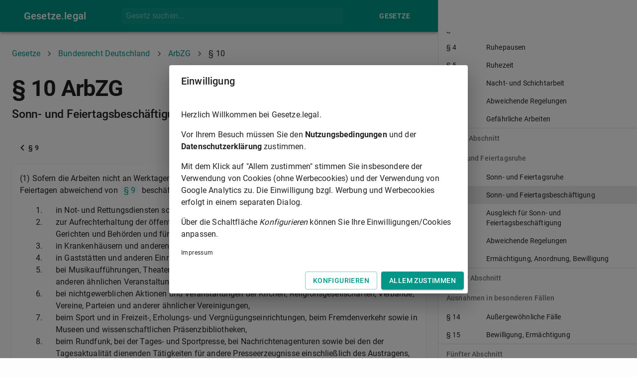

--- FILE ---
content_type: text/html; charset=utf-8
request_url: https://gesetze.legal/bund/arbzg/10
body_size: 12966
content:
<!DOCTYPE html><html lang="en"><head><meta charSet="utf-8"/><meta name="theme-color" content="#009688"/><link rel="apple-touch-icon" sizes="180x180" href="/apple-touch-icon.png?v=xQ78qjWN2w"/><link rel="icon" type="image/png" sizes="32x32" href="/favicon-32x32.png?v=xQ78qjWN2w"/><link rel="icon" type="image/png" sizes="16x16" href="/favicon-16x16.png?v=xQ78qjWN2w"/><link rel="manifest" href="/site.webmanifest?v=xQ78qjWN2w"/><link rel="mask-icon" href="/safari-pinned-tab.svg?v=xQ78qjWN2w" color="#009688"/><link rel="shortcut icon" href="/favicon.ico?v=xQ78qjWN2w"/><meta name="msapplication-TileColor" content="#00aba9"/><meta name="viewport" content="width=device-width"/><meta charSet="utf-8"/><title>§ 10 ArbZG (Sonn- und Feiertagsbeschäftigung) - Bundesrecht Deutschland | gesetze.legal</title><meta name="description" content="(1) Sofern die Arbeiten nicht an Werktagen vorgenommen werden können, dürfen Arbeitnehmer an Sonn- und Feiertagen abweichend von § 9 [...]"/><meta name="keywords" content="§ 10,Arbeitszeitgesetz,Sonn- und Feiertagsbeschäftigung"/><meta name="next-head-count" content="5"/><link rel="preload" href="/_next/static/css/f77c17be0fc709c76cb6.css" as="style"/><link rel="stylesheet" href="/_next/static/css/f77c17be0fc709c76cb6.css" data-n-g=""/><link rel="preload" href="/_next/static/css/1380b50ac44c0d4c6ed3.css" as="style"/><link rel="stylesheet" href="/_next/static/css/1380b50ac44c0d4c6ed3.css" data-n-p=""/><noscript data-n-css=""></noscript><link rel="preload" href="/_next/static/chunks/webpack-50bee04d1dc61f8adf5b.js" as="script"/><link rel="preload" href="/_next/static/chunks/framework.f8bd46fc02868c500bda.js" as="script"/><link rel="preload" href="/_next/static/chunks/2ae448596eaceb2f7499f9d8a287685468d97c3a.8d1417ed0b037206e86e.js" as="script"/><link rel="preload" href="/_next/static/chunks/main-a7d999e187aafbac09a4.js" as="script"/><link rel="preload" href="/_next/static/chunks/cd47cf1a00c09219f96b954689f49088f6a19775.b8bc55e4cff3203bdc3a.js" as="script"/><link rel="preload" href="/_next/static/chunks/pages/_app-0796309532e20020ffb0.js" as="script"/><link rel="preload" href="/_next/static/chunks/29107295.a3e05d970a0cfe6c8530.js" as="script"/><link rel="preload" href="/_next/static/chunks/0f1ac474.c8951ff6cffccb4921e8.js" as="script"/><link rel="preload" href="/_next/static/chunks/ed74df100133d44d2026d931e77f64cdb98f5f08.6efefd560a3a97216afd.js" as="script"/><link rel="preload" href="/_next/static/chunks/9104fbaa54a7399589a1355b207dfa7816354b12.be819ff2e09a77ccb9d6.js" as="script"/><link rel="preload" href="/_next/static/chunks/1b2dfc630d8f99178531772459d0d244e3100a4c.91e0773dc9e53140ef42.js" as="script"/><link rel="preload" href="/_next/static/chunks/c897ba93776e91c5f6a3ae01f26d36ffb2451e34.300c3de66938d9b498e7.js" as="script"/><link rel="preload" href="/_next/static/chunks/pages/%5BlawProviderSlug%5D/%5BlawAbbreviation%5D/%5BlawNormAbbreviation%5D-6dda4f69fcd4ac079ce9.js" as="script"/><style id="jss-server-side">html {
  box-sizing: border-box;
  -webkit-font-smoothing: antialiased;
  -moz-osx-font-smoothing: grayscale;
}
*, *::before, *::after {
  box-sizing: inherit;
}
strong, b {
  font-weight: 700;
}
body {
  color: rgba(0, 0, 0, 0.87);
  margin: 0;
  font-size: 0.875rem;
  font-family: "Roboto", "Helvetica", "Arial", sans-serif;
  font-weight: 400;
  line-height: 1.43;
  letter-spacing: 0.01071em;
  background-color: #fdfdfd;
}
@media print {
  body {
    background-color: #fff;
  }
}
body::backdrop {
  background-color: #fdfdfd;
}
.MuiSvgIcon-root {
  fill: currentColor;
  width: 1em;
  height: 1em;
  display: inline-block;
  font-size: 1.5rem;
  transition: fill 200ms cubic-bezier(0.4, 0, 0.2, 1) 0ms;
  flex-shrink: 0;
  user-select: none;
}
.MuiSvgIcon-colorPrimary {
  color: #009688;
}
.MuiSvgIcon-colorSecondary {
  color: #607d8b;
}
.MuiSvgIcon-colorAction {
  color: rgba(0, 0, 0, 0.54);
}
.MuiSvgIcon-colorError {
  color: #c62828;
}
.MuiSvgIcon-colorDisabled {
  color: rgba(0, 0, 0, 0.26);
}
.MuiSvgIcon-fontSizeInherit {
  font-size: inherit;
}
.MuiSvgIcon-fontSizeSmall {
  font-size: 1.25rem;
}
.MuiSvgIcon-fontSizeLarge {
  font-size: 2.1875rem;
}
.MuiPaper-root {
  color: rgba(0, 0, 0, 0.87);
  transition: box-shadow 300ms cubic-bezier(0.4, 0, 0.2, 1) 0ms;
  background-color: #fff;
}
.MuiPaper-rounded {
  border-radius: 4px;
}
.MuiPaper-outlined {
  border: 1px solid rgba(0, 0, 0, 0.12);
}
.MuiPaper-elevation0 {
  box-shadow: none;
}
.MuiPaper-elevation1 {
  box-shadow: 0px 2px 1px -1px rgba(0,0,0,0.2),0px 1px 1px 0px rgba(0,0,0,0.14),0px 1px 3px 0px rgba(0,0,0,0.12);
}
.MuiPaper-elevation2 {
  box-shadow: 0px 3px 1px -2px rgba(0,0,0,0.2),0px 2px 2px 0px rgba(0,0,0,0.14),0px 1px 5px 0px rgba(0,0,0,0.12);
}
.MuiPaper-elevation3 {
  box-shadow: 0px 3px 3px -2px rgba(0,0,0,0.2),0px 3px 4px 0px rgba(0,0,0,0.14),0px 1px 8px 0px rgba(0,0,0,0.12);
}
.MuiPaper-elevation4 {
  box-shadow: 0px 2px 4px -1px rgba(0,0,0,0.2),0px 4px 5px 0px rgba(0,0,0,0.14),0px 1px 10px 0px rgba(0,0,0,0.12);
}
.MuiPaper-elevation5 {
  box-shadow: 0px 3px 5px -1px rgba(0,0,0,0.2),0px 5px 8px 0px rgba(0,0,0,0.14),0px 1px 14px 0px rgba(0,0,0,0.12);
}
.MuiPaper-elevation6 {
  box-shadow: 0px 3px 5px -1px rgba(0,0,0,0.2),0px 6px 10px 0px rgba(0,0,0,0.14),0px 1px 18px 0px rgba(0,0,0,0.12);
}
.MuiPaper-elevation7 {
  box-shadow: 0px 4px 5px -2px rgba(0,0,0,0.2),0px 7px 10px 1px rgba(0,0,0,0.14),0px 2px 16px 1px rgba(0,0,0,0.12);
}
.MuiPaper-elevation8 {
  box-shadow: 0px 5px 5px -3px rgba(0,0,0,0.2),0px 8px 10px 1px rgba(0,0,0,0.14),0px 3px 14px 2px rgba(0,0,0,0.12);
}
.MuiPaper-elevation9 {
  box-shadow: 0px 5px 6px -3px rgba(0,0,0,0.2),0px 9px 12px 1px rgba(0,0,0,0.14),0px 3px 16px 2px rgba(0,0,0,0.12);
}
.MuiPaper-elevation10 {
  box-shadow: 0px 6px 6px -3px rgba(0,0,0,0.2),0px 10px 14px 1px rgba(0,0,0,0.14),0px 4px 18px 3px rgba(0,0,0,0.12);
}
.MuiPaper-elevation11 {
  box-shadow: 0px 6px 7px -4px rgba(0,0,0,0.2),0px 11px 15px 1px rgba(0,0,0,0.14),0px 4px 20px 3px rgba(0,0,0,0.12);
}
.MuiPaper-elevation12 {
  box-shadow: 0px 7px 8px -4px rgba(0,0,0,0.2),0px 12px 17px 2px rgba(0,0,0,0.14),0px 5px 22px 4px rgba(0,0,0,0.12);
}
.MuiPaper-elevation13 {
  box-shadow: 0px 7px 8px -4px rgba(0,0,0,0.2),0px 13px 19px 2px rgba(0,0,0,0.14),0px 5px 24px 4px rgba(0,0,0,0.12);
}
.MuiPaper-elevation14 {
  box-shadow: 0px 7px 9px -4px rgba(0,0,0,0.2),0px 14px 21px 2px rgba(0,0,0,0.14),0px 5px 26px 4px rgba(0,0,0,0.12);
}
.MuiPaper-elevation15 {
  box-shadow: 0px 8px 9px -5px rgba(0,0,0,0.2),0px 15px 22px 2px rgba(0,0,0,0.14),0px 6px 28px 5px rgba(0,0,0,0.12);
}
.MuiPaper-elevation16 {
  box-shadow: 0px 8px 10px -5px rgba(0,0,0,0.2),0px 16px 24px 2px rgba(0,0,0,0.14),0px 6px 30px 5px rgba(0,0,0,0.12);
}
.MuiPaper-elevation17 {
  box-shadow: 0px 8px 11px -5px rgba(0,0,0,0.2),0px 17px 26px 2px rgba(0,0,0,0.14),0px 6px 32px 5px rgba(0,0,0,0.12);
}
.MuiPaper-elevation18 {
  box-shadow: 0px 9px 11px -5px rgba(0,0,0,0.2),0px 18px 28px 2px rgba(0,0,0,0.14),0px 7px 34px 6px rgba(0,0,0,0.12);
}
.MuiPaper-elevation19 {
  box-shadow: 0px 9px 12px -6px rgba(0,0,0,0.2),0px 19px 29px 2px rgba(0,0,0,0.14),0px 7px 36px 6px rgba(0,0,0,0.12);
}
.MuiPaper-elevation20 {
  box-shadow: 0px 10px 13px -6px rgba(0,0,0,0.2),0px 20px 31px 3px rgba(0,0,0,0.14),0px 8px 38px 7px rgba(0,0,0,0.12);
}
.MuiPaper-elevation21 {
  box-shadow: 0px 10px 13px -6px rgba(0,0,0,0.2),0px 21px 33px 3px rgba(0,0,0,0.14),0px 8px 40px 7px rgba(0,0,0,0.12);
}
.MuiPaper-elevation22 {
  box-shadow: 0px 10px 14px -6px rgba(0,0,0,0.2),0px 22px 35px 3px rgba(0,0,0,0.14),0px 8px 42px 7px rgba(0,0,0,0.12);
}
.MuiPaper-elevation23 {
  box-shadow: 0px 11px 14px -7px rgba(0,0,0,0.2),0px 23px 36px 3px rgba(0,0,0,0.14),0px 9px 44px 8px rgba(0,0,0,0.12);
}
.MuiPaper-elevation24 {
  box-shadow: 0px 11px 15px -7px rgba(0,0,0,0.2),0px 24px 38px 3px rgba(0,0,0,0.14),0px 9px 46px 8px rgba(0,0,0,0.12);
}
.MuiButtonBase-root {
  color: inherit;
  border: 0;
  cursor: pointer;
  margin: 0;
  display: inline-flex;
  outline: 0;
  padding: 0;
  position: relative;
  align-items: center;
  user-select: none;
  border-radius: 0;
  vertical-align: middle;
  -moz-appearance: none;
  justify-content: center;
  text-decoration: none;
  background-color: transparent;
  -webkit-appearance: none;
  -webkit-tap-highlight-color: transparent;
}
.MuiButtonBase-root::-moz-focus-inner {
  border-style: none;
}
.MuiButtonBase-root.Mui-disabled {
  cursor: default;
  pointer-events: none;
}
@media print {
  .MuiButtonBase-root {
    color-adjust: exact;
  }
}
  .MuiAppBar-root {
    width: 100%;
    display: flex;
    z-index: 1100;
    box-sizing: border-box;
    flex-shrink: 0;
    flex-direction: column;
  }
  .MuiAppBar-positionFixed {
    top: 0;
    left: auto;
    right: 0;
    position: fixed;
  }
@media print {
  .MuiAppBar-positionFixed {
    position: absolute;
  }
}
  .MuiAppBar-positionAbsolute {
    top: 0;
    left: auto;
    right: 0;
    position: absolute;
  }
  .MuiAppBar-positionSticky {
    top: 0;
    left: auto;
    right: 0;
    position: sticky;
  }
  .MuiAppBar-positionStatic {
    position: static;
  }
  .MuiAppBar-positionRelative {
    position: relative;
  }
  .MuiAppBar-colorDefault {
    color: rgba(0, 0, 0, 0.87);
    background-color: #f5f5f5;
  }
  .MuiAppBar-colorPrimary {
    color: #fff;
    background-color: #009688;
  }
  .MuiAppBar-colorSecondary {
    color: #fff;
    background-color: #607d8b;
  }
  .MuiAppBar-colorInherit {
    color: inherit;
  }
  .MuiAppBar-colorTransparent {
    color: inherit;
    background-color: transparent;
  }

  .jss18 {
    margin-top: 24px;
    margin-bottom: 24px;
  }
  .jss26 {
    margin-top: 24px;
    margin-bottom: 24px;
  }
  .MuiTypography-root {
    margin: 0;
  }
  .MuiTypography-body2 {
    font-size: 0.875rem;
    font-family: "Roboto", "Helvetica", "Arial", sans-serif;
    font-weight: 400;
    line-height: 1.43;
    letter-spacing: 0.01071em;
  }
  .MuiTypography-body1 {
    font-size: 1rem;
    font-family: "Roboto", "Helvetica", "Arial", sans-serif;
    font-weight: 400;
    line-height: 1.5;
    letter-spacing: 0.00938em;
  }
  .MuiTypography-caption {
    font-size: 0.75rem;
    font-family: "Roboto", "Helvetica", "Arial", sans-serif;
    font-weight: 400;
    line-height: 1.66;
    letter-spacing: 0.03333em;
  }
  .MuiTypography-button {
    font-size: 0.875rem;
    font-family: "Roboto", "Helvetica", "Arial", sans-serif;
    font-weight: 500;
    line-height: 1.75;
    letter-spacing: 0.02857em;
    text-transform: uppercase;
  }
  .MuiTypography-h1 {
    font-size: 1.875rem;
    font-family: "Roboto", "Helvetica", "Arial", sans-serif;
    font-weight: 700;
    line-height: 1.167;
    letter-spacing: -0.01562em;
  }
@media (min-width:600px) {
  .MuiTypography-h1 {
    font-size: 2.3565rem;
  }
}
@media (min-width:960px) {
  .MuiTypography-h1 {
    font-size: 2.5707rem;
  }
}
@media (min-width:1280px) {
  .MuiTypography-h1 {
    font-size: 2.7849rem;
  }
}
  .MuiTypography-h2 {
    font-size: 1.25rem;
    font-family: "Roboto", "Helvetica", "Arial", sans-serif;
    font-weight: 500;
    line-height: 1.2;
    letter-spacing: -0.00833em;
  }
@media (min-width:600px) {
  .MuiTypography-h2 {
    font-size: 1.4583rem;
  }
}
@media (min-width:960px) {
  .MuiTypography-h2 {
    font-size: 1.4583rem;
  }
}
@media (min-width:1280px) {
  .MuiTypography-h2 {
    font-size: 1.4583rem;
  }
}
  .MuiTypography-h3 {
    font-size: 1rem;
    font-family: "Roboto", "Helvetica", "Arial", sans-serif;
    font-weight: 400;
    line-height: 1.167;
    letter-spacing: 0em;
  }
  .MuiTypography-h4 {
    font-size: 1rem;
    font-family: "Roboto", "Helvetica", "Arial", sans-serif;
    font-weight: 400;
    line-height: 1.235;
    letter-spacing: 0.00735em;
  }
  .MuiTypography-h5 {
    font-size: 1.25rem;
    font-family: "Roboto", "Helvetica", "Arial", sans-serif;
    font-weight: 400;
    line-height: 1.334;
    letter-spacing: 0em;
  }
@media (min-width:600px) {
  .MuiTypography-h5 {
    font-size: 1.3118rem;
  }
}
@media (min-width:960px) {
  .MuiTypography-h5 {
    font-size: 1.4993rem;
  }
}
@media (min-width:1280px) {
  .MuiTypography-h5 {
    font-size: 1.4993rem;
  }
}
  .MuiTypography-h6 {
    font-size: 1.125rem;
    font-family: "Roboto", "Helvetica", "Arial", sans-serif;
    font-weight: 500;
    line-height: 1.6;
    letter-spacing: 0.0075em;
  }
@media (min-width:600px) {
  .MuiTypography-h6 {
    font-size: 1.25rem;
  }
}
@media (min-width:960px) {
  .MuiTypography-h6 {
    font-size: 1.25rem;
  }
}
@media (min-width:1280px) {
  .MuiTypography-h6 {
    font-size: 1.25rem;
  }
}
  .MuiTypography-subtitle1 {
    font-size: 1.0625rem;
    font-family: "Roboto", "Helvetica", "Arial", sans-serif;
    font-weight: 400;
    line-height: 1.75;
    letter-spacing: 0.00938em;
  }
@media (min-width:600px) {
  .MuiTypography-subtitle1 {
    font-size: 1.1429rem;
  }
}
@media (min-width:960px) {
  .MuiTypography-subtitle1 {
    font-size: 1.1429rem;
  }
}
@media (min-width:1280px) {
  .MuiTypography-subtitle1 {
    font-size: 1.1429rem;
  }
}
  .MuiTypography-subtitle2 {
    font-size: 0.875rem;
    font-family: "Roboto", "Helvetica", "Arial", sans-serif;
    font-weight: 500;
    line-height: 1.57;
    letter-spacing: 0.00714em;
  }
  .MuiTypography-overline {
    font-size: 0.75rem;
    font-family: "Roboto", "Helvetica", "Arial", sans-serif;
    font-weight: 400;
    line-height: 2.66;
    letter-spacing: 0.08333em;
    text-transform: uppercase;
  }
  .MuiTypography-srOnly {
    width: 1px;
    height: 1px;
    overflow: hidden;
    position: absolute;
  }
  .MuiTypography-alignLeft {
    text-align: left;
  }
  .MuiTypography-alignCenter {
    text-align: center;
  }
  .MuiTypography-alignRight {
    text-align: right;
  }
  .MuiTypography-alignJustify {
    text-align: justify;
  }
  .MuiTypography-noWrap {
    overflow: hidden;
    white-space: nowrap;
    text-overflow: ellipsis;
  }
  .MuiTypography-gutterBottom {
    margin-bottom: 0.35em;
  }
  .MuiTypography-paragraph {
    margin-bottom: 16px;
  }
  .MuiTypography-colorInherit {
    color: inherit;
  }
  .MuiTypography-colorPrimary {
    color: #009688;
  }
  .MuiTypography-colorSecondary {
    color: #607d8b;
  }
  .MuiTypography-colorTextPrimary {
    color: rgba(0, 0, 0, 0.87);
  }
  .MuiTypography-colorTextSecondary {
    color: rgba(0, 0, 0, 0.54);
  }
  .MuiTypography-colorError {
    color: #c62828;
  }
  .MuiTypography-displayInline {
    display: inline;
  }
  .MuiTypography-displayBlock {
    display: block;
  }
  .MuiBreadcrumbs-ol {
    margin: 0;
    display: flex;
    padding: 0;
    flex-wrap: wrap;
    list-style: none;
    align-items: center;
  }
  .MuiBreadcrumbs-separator {
    display: flex;
    margin-left: 8px;
    user-select: none;
    margin-right: 8px;
  }
  .MuiButton-root {
    color: rgba(0, 0, 0, 0.87);
    padding: 6px 16px;
    font-size: 0.875rem;
    min-width: 64px;
    box-sizing: border-box;
    transition: background-color 250ms cubic-bezier(0.4, 0, 0.2, 1) 0ms,box-shadow 250ms cubic-bezier(0.4, 0, 0.2, 1) 0ms,border 250ms cubic-bezier(0.4, 0, 0.2, 1) 0ms;
    font-family: "Roboto", "Helvetica", "Arial", sans-serif;
    font-weight: 500;
    line-height: 1.75;
    border-radius: 4px;
    letter-spacing: 0.02857em;
    text-transform: uppercase;
  }
  .MuiButton-root:hover {
    text-decoration: none;
    background-color: rgba(0, 0, 0, 0.04);
  }
  .MuiButton-root.Mui-disabled {
    color: rgba(0, 0, 0, 0.26);
  }
@media (hover: none) {
  .MuiButton-root:hover {
    background-color: transparent;
  }
}
  .MuiButton-root:hover.Mui-disabled {
    background-color: transparent;
  }
  .MuiButton-label {
    width: 100%;
    display: inherit;
    align-items: inherit;
    justify-content: inherit;
  }
  .MuiButton-text {
    padding: 6px 8px;
  }
  .MuiButton-textPrimary {
    color: #009688;
  }
  .MuiButton-textPrimary:hover {
    background-color: rgba(0, 150, 136, 0.04);
  }
@media (hover: none) {
  .MuiButton-textPrimary:hover {
    background-color: transparent;
  }
}
  .MuiButton-textSecondary {
    color: #607d8b;
  }
  .MuiButton-textSecondary:hover {
    background-color: rgba(96, 125, 139, 0.04);
  }
@media (hover: none) {
  .MuiButton-textSecondary:hover {
    background-color: transparent;
  }
}
  .MuiButton-outlined {
    border: 1px solid rgba(0, 0, 0, 0.23);
    padding: 5px 15px;
  }
  .MuiButton-outlined.Mui-disabled {
    border: 1px solid rgba(0, 0, 0, 0.12);
  }
  .MuiButton-outlinedPrimary {
    color: #009688;
    border: 1px solid rgba(0, 150, 136, 0.5);
  }
  .MuiButton-outlinedPrimary:hover {
    border: 1px solid #009688;
    background-color: rgba(0, 150, 136, 0.04);
  }
@media (hover: none) {
  .MuiButton-outlinedPrimary:hover {
    background-color: transparent;
  }
}
  .MuiButton-outlinedSecondary {
    color: #607d8b;
    border: 1px solid rgba(96, 125, 139, 0.5);
  }
  .MuiButton-outlinedSecondary:hover {
    border: 1px solid #607d8b;
    background-color: rgba(96, 125, 139, 0.04);
  }
  .MuiButton-outlinedSecondary.Mui-disabled {
    border: 1px solid rgba(0, 0, 0, 0.26);
  }
@media (hover: none) {
  .MuiButton-outlinedSecondary:hover {
    background-color: transparent;
  }
}
  .MuiButton-contained {
    color: rgba(0, 0, 0, 0.87);
    box-shadow: 0px 3px 1px -2px rgba(0,0,0,0.2),0px 2px 2px 0px rgba(0,0,0,0.14),0px 1px 5px 0px rgba(0,0,0,0.12);
    background-color: #e0e0e0;
  }
  .MuiButton-contained:hover {
    box-shadow: 0px 2px 4px -1px rgba(0,0,0,0.2),0px 4px 5px 0px rgba(0,0,0,0.14),0px 1px 10px 0px rgba(0,0,0,0.12);
    background-color: #d5d5d5;
  }
  .MuiButton-contained.Mui-focusVisible {
    box-shadow: 0px 3px 5px -1px rgba(0,0,0,0.2),0px 6px 10px 0px rgba(0,0,0,0.14),0px 1px 18px 0px rgba(0,0,0,0.12);
  }
  .MuiButton-contained:active {
    box-shadow: 0px 5px 5px -3px rgba(0,0,0,0.2),0px 8px 10px 1px rgba(0,0,0,0.14),0px 3px 14px 2px rgba(0,0,0,0.12);
  }
  .MuiButton-contained.Mui-disabled {
    color: rgba(0, 0, 0, 0.26);
    box-shadow: none;
    background-color: rgba(0, 0, 0, 0.12);
  }
@media (hover: none) {
  .MuiButton-contained:hover {
    box-shadow: 0px 3px 1px -2px rgba(0,0,0,0.2),0px 2px 2px 0px rgba(0,0,0,0.14),0px 1px 5px 0px rgba(0,0,0,0.12);
    background-color: #e0e0e0;
  }
}
  .MuiButton-contained:hover.Mui-disabled {
    background-color: rgba(0, 0, 0, 0.12);
  }
  .MuiButton-containedPrimary {
    color: #fff;
    background-color: #009688;
  }
  .MuiButton-containedPrimary:hover {
    background-color: rgb(0, 105, 95);
  }
@media (hover: none) {
  .MuiButton-containedPrimary:hover {
    background-color: #009688;
  }
}
  .MuiButton-containedSecondary {
    color: #fff;
    background-color: #607d8b;
  }
  .MuiButton-containedSecondary:hover {
    background-color: rgb(67, 87, 97);
  }
@media (hover: none) {
  .MuiButton-containedSecondary:hover {
    background-color: #607d8b;
  }
}
  .MuiButton-disableElevation {
    box-shadow: none;
  }
  .MuiButton-disableElevation:hover {
    box-shadow: none;
  }
  .MuiButton-disableElevation.Mui-focusVisible {
    box-shadow: none;
  }
  .MuiButton-disableElevation:active {
    box-shadow: none;
  }
  .MuiButton-disableElevation.Mui-disabled {
    box-shadow: none;
  }
  .MuiButton-colorInherit {
    color: inherit;
    border-color: currentColor;
  }
  .MuiButton-textSizeSmall {
    padding: 4px 5px;
    font-size: 0.8125rem;
  }
  .MuiButton-textSizeLarge {
    padding: 8px 11px;
    font-size: 0.9375rem;
  }
  .MuiButton-outlinedSizeSmall {
    padding: 3px 9px;
    font-size: 0.8125rem;
  }
  .MuiButton-outlinedSizeLarge {
    padding: 7px 21px;
    font-size: 0.9375rem;
  }
  .MuiButton-containedSizeSmall {
    padding: 4px 10px;
    font-size: 0.8125rem;
  }
  .MuiButton-containedSizeLarge {
    padding: 8px 22px;
    font-size: 0.9375rem;
  }
  .MuiButton-fullWidth {
    width: 100%;
  }
  .MuiButton-startIcon {
    display: inherit;
    margin-left: -4px;
    margin-right: 8px;
  }
  .MuiButton-startIcon.MuiButton-iconSizeSmall {
    margin-left: -2px;
  }
  .MuiButton-endIcon {
    display: inherit;
    margin-left: 8px;
    margin-right: -4px;
  }
  .MuiButton-endIcon.MuiButton-iconSizeSmall {
    margin-right: -2px;
  }
  .MuiButton-iconSizeSmall > *:first-child {
    font-size: 18px;
  }
  .MuiButton-iconSizeMedium > *:first-child {
    font-size: 20px;
  }
  .MuiButton-iconSizeLarge > *:first-child {
    font-size: 22px;
  }
  .MuiCard-root {
    overflow: hidden;
  }
  .MuiContainer-root {
    width: 100%;
    display: block;
    box-sizing: border-box;
    margin-left: auto;
    margin-right: auto;
    padding-left: 16px;
    padding-right: 16px;
  }
@media (min-width:600px) {
  .MuiContainer-root {
    padding-left: 24px;
    padding-right: 24px;
  }
}
  .MuiContainer-disableGutters {
    padding-left: 0;
    padding-right: 0;
  }
@media (min-width:600px) {
  .MuiContainer-fixed {
    max-width: 600px;
  }
}
@media (min-width:960px) {
  .MuiContainer-fixed {
    max-width: 960px;
  }
}
@media (min-width:1280px) {
  .MuiContainer-fixed {
    max-width: 1280px;
  }
}
@media (min-width:1920px) {
  .MuiContainer-fixed {
    max-width: 1920px;
  }
}
@media (min-width:0px) {
  .MuiContainer-maxWidthXs {
    max-width: 444px;
  }
}
@media (min-width:600px) {
  .MuiContainer-maxWidthSm {
    max-width: 600px;
  }
}
@media (min-width:960px) {
  .MuiContainer-maxWidthMd {
    max-width: 960px;
  }
}
@media (min-width:1280px) {
  .MuiContainer-maxWidthLg {
    max-width: 1280px;
  }
}
@media (min-width:1920px) {
  .MuiContainer-maxWidthXl {
    max-width: 1920px;
  }
}
@media print {
  .MuiDialog-root {
    position: absolute !important;
  }
}
  .MuiDialog-scrollPaper {
    display: flex;
    align-items: center;
    justify-content: center;
  }
  .MuiDialog-scrollBody {
    overflow-x: hidden;
    overflow-y: auto;
    text-align: center;
  }
  .MuiDialog-scrollBody:after {
    width: 0;
    height: 100%;
    content: "";
    display: inline-block;
    vertical-align: middle;
  }
  .MuiDialog-container {
    height: 100%;
    outline: 0;
  }
@media print {
  .MuiDialog-container {
    height: auto;
  }
}
  .MuiDialog-paper {
    margin: 32px;
    position: relative;
    overflow-y: auto;
  }
@media print {
  .MuiDialog-paper {
    box-shadow: none;
    overflow-y: visible;
  }
}
  .MuiDialog-paperScrollPaper {
    display: flex;
    max-height: calc(100% - 64px);
    flex-direction: column;
  }
  .MuiDialog-paperScrollBody {
    display: inline-block;
    text-align: left;
    vertical-align: middle;
  }
  .MuiDialog-paperWidthFalse {
    max-width: calc(100% - 64px);
  }
  .MuiDialog-paperWidthXs {
    max-width: 444px;
  }
@media (max-width:507.95px) {
  .MuiDialog-paperWidthXs.MuiDialog-paperScrollBody {
    max-width: calc(100% - 64px);
  }
}
  .MuiDialog-paperWidthSm {
    max-width: 600px;
  }
@media (max-width:663.95px) {
  .MuiDialog-paperWidthSm.MuiDialog-paperScrollBody {
    max-width: calc(100% - 64px);
  }
}
  .MuiDialog-paperWidthMd {
    max-width: 960px;
  }
@media (max-width:1023.95px) {
  .MuiDialog-paperWidthMd.MuiDialog-paperScrollBody {
    max-width: calc(100% - 64px);
  }
}
  .MuiDialog-paperWidthLg {
    max-width: 1280px;
  }
@media (max-width:1343.95px) {
  .MuiDialog-paperWidthLg.MuiDialog-paperScrollBody {
    max-width: calc(100% - 64px);
  }
}
  .MuiDialog-paperWidthXl {
    max-width: 1920px;
  }
@media (max-width:1983.95px) {
  .MuiDialog-paperWidthXl.MuiDialog-paperScrollBody {
    max-width: calc(100% - 64px);
  }
}
  .MuiDialog-paperFullWidth {
    width: calc(100% - 64px);
  }
  .MuiDialog-paperFullScreen {
    width: 100%;
    height: 100%;
    margin: 0;
    max-width: 100%;
    max-height: none;
    border-radius: 0;
  }
  .MuiDialog-paperFullScreen.MuiDialog-paperScrollBody {
    margin: 0;
    max-width: 100%;
  }
@keyframes mui-auto-fill {}
@keyframes mui-auto-fill-cancel {}
  .MuiInputBase-root {
    color: rgba(0, 0, 0, 0.87);
    cursor: text;
    display: inline-flex;
    position: relative;
    font-size: 1rem;
    box-sizing: border-box;
    align-items: center;
    font-family: "Roboto", "Helvetica", "Arial", sans-serif;
    font-weight: 400;
    line-height: 1.1876em;
    letter-spacing: 0.00938em;
  }
  .MuiInputBase-root.Mui-disabled {
    color: rgba(0, 0, 0, 0.38);
    cursor: default;
  }
  .MuiInputBase-multiline {
    padding: 6px 0 7px;
  }
  .MuiInputBase-multiline.MuiInputBase-marginDense {
    padding-top: 3px;
  }
  .MuiInputBase-fullWidth {
    width: 100%;
  }
  .MuiInputBase-input {
    font: inherit;
    color: currentColor;
    width: 100%;
    border: 0;
    height: 1.1876em;
    margin: 0;
    display: block;
    padding: 6px 0 7px;
    min-width: 0;
    background: none;
    box-sizing: content-box;
    animation-name: mui-auto-fill-cancel;
    letter-spacing: inherit;
    animation-duration: 10ms;
    -webkit-tap-highlight-color: transparent;
  }
  .MuiInputBase-input::-webkit-input-placeholder {
    color: currentColor;
    opacity: 0.42;
    transition: opacity 200ms cubic-bezier(0.4, 0, 0.2, 1) 0ms;
  }
  .MuiInputBase-input::-moz-placeholder {
    color: currentColor;
    opacity: 0.42;
    transition: opacity 200ms cubic-bezier(0.4, 0, 0.2, 1) 0ms;
  }
  .MuiInputBase-input:-ms-input-placeholder {
    color: currentColor;
    opacity: 0.42;
    transition: opacity 200ms cubic-bezier(0.4, 0, 0.2, 1) 0ms;
  }
  .MuiInputBase-input::-ms-input-placeholder {
    color: currentColor;
    opacity: 0.42;
    transition: opacity 200ms cubic-bezier(0.4, 0, 0.2, 1) 0ms;
  }
  .MuiInputBase-input:focus {
    outline: 0;
  }
  .MuiInputBase-input:invalid {
    box-shadow: none;
  }
  .MuiInputBase-input::-webkit-search-decoration {
    -webkit-appearance: none;
  }
  .MuiInputBase-input.Mui-disabled {
    opacity: 1;
  }
  .MuiInputBase-input:-webkit-autofill {
    animation-name: mui-auto-fill;
    animation-duration: 5000s;
  }
  label[data-shrink=false] + .MuiInputBase-formControl .MuiInputBase-input::-webkit-input-placeholder {
    opacity: 0 !important;
  }
  label[data-shrink=false] + .MuiInputBase-formControl .MuiInputBase-input::-moz-placeholder {
    opacity: 0 !important;
  }
  label[data-shrink=false] + .MuiInputBase-formControl .MuiInputBase-input:-ms-input-placeholder {
    opacity: 0 !important;
  }
  label[data-shrink=false] + .MuiInputBase-formControl .MuiInputBase-input::-ms-input-placeholder {
    opacity: 0 !important;
  }
  label[data-shrink=false] + .MuiInputBase-formControl .MuiInputBase-input:focus::-webkit-input-placeholder {
    opacity: 0.42;
  }
  label[data-shrink=false] + .MuiInputBase-formControl .MuiInputBase-input:focus::-moz-placeholder {
    opacity: 0.42;
  }
  label[data-shrink=false] + .MuiInputBase-formControl .MuiInputBase-input:focus:-ms-input-placeholder {
    opacity: 0.42;
  }
  label[data-shrink=false] + .MuiInputBase-formControl .MuiInputBase-input:focus::-ms-input-placeholder {
    opacity: 0.42;
  }
  .MuiInputBase-inputMarginDense {
    padding-top: 3px;
  }
  .MuiInputBase-inputMultiline {
    height: auto;
    resize: none;
    padding: 0;
  }
  .MuiInputBase-inputTypeSearch {
    -moz-appearance: textfield;
    -webkit-appearance: textfield;
  }
  .MuiFormControl-root {
    border: 0;
    margin: 0;
    display: inline-flex;
    padding: 0;
    position: relative;
    min-width: 0;
    flex-direction: column;
    vertical-align: top;
  }
  .MuiFormControl-marginNormal {
    margin-top: 16px;
    margin-bottom: 8px;
  }
  .MuiFormControl-marginDense {
    margin-top: 8px;
    margin-bottom: 4px;
  }
  .MuiFormControl-fullWidth {
    width: 100%;
  }
  .MuiGrid-container {
    width: 100%;
    display: flex;
    flex-wrap: wrap;
    box-sizing: border-box;
  }
  .MuiGrid-item {
    margin: 0;
    box-sizing: border-box;
  }
  .MuiGrid-zeroMinWidth {
    min-width: 0;
  }
  .MuiGrid-direction-xs-column {
    flex-direction: column;
  }
  .MuiGrid-direction-xs-column-reverse {
    flex-direction: column-reverse;
  }
  .MuiGrid-direction-xs-row-reverse {
    flex-direction: row-reverse;
  }
  .MuiGrid-wrap-xs-nowrap {
    flex-wrap: nowrap;
  }
  .MuiGrid-wrap-xs-wrap-reverse {
    flex-wrap: wrap-reverse;
  }
  .MuiGrid-align-items-xs-center {
    align-items: center;
  }
  .MuiGrid-align-items-xs-flex-start {
    align-items: flex-start;
  }
  .MuiGrid-align-items-xs-flex-end {
    align-items: flex-end;
  }
  .MuiGrid-align-items-xs-baseline {
    align-items: baseline;
  }
  .MuiGrid-align-content-xs-center {
    align-content: center;
  }
  .MuiGrid-align-content-xs-flex-start {
    align-content: flex-start;
  }
  .MuiGrid-align-content-xs-flex-end {
    align-content: flex-end;
  }
  .MuiGrid-align-content-xs-space-between {
    align-content: space-between;
  }
  .MuiGrid-align-content-xs-space-around {
    align-content: space-around;
  }
  .MuiGrid-justify-xs-center {
    justify-content: center;
  }
  .MuiGrid-justify-xs-flex-end {
    justify-content: flex-end;
  }
  .MuiGrid-justify-xs-space-between {
    justify-content: space-between;
  }
  .MuiGrid-justify-xs-space-around {
    justify-content: space-around;
  }
  .MuiGrid-justify-xs-space-evenly {
    justify-content: space-evenly;
  }
  .MuiGrid-spacing-xs-1 {
    width: calc(100% + 8px);
    margin: -4px;
  }
  .MuiGrid-spacing-xs-1 > .MuiGrid-item {
    padding: 4px;
  }
  .MuiGrid-spacing-xs-2 {
    width: calc(100% + 16px);
    margin: -8px;
  }
  .MuiGrid-spacing-xs-2 > .MuiGrid-item {
    padding: 8px;
  }
  .MuiGrid-spacing-xs-3 {
    width: calc(100% + 24px);
    margin: -12px;
  }
  .MuiGrid-spacing-xs-3 > .MuiGrid-item {
    padding: 12px;
  }
  .MuiGrid-spacing-xs-4 {
    width: calc(100% + 32px);
    margin: -16px;
  }
  .MuiGrid-spacing-xs-4 > .MuiGrid-item {
    padding: 16px;
  }
  .MuiGrid-spacing-xs-5 {
    width: calc(100% + 40px);
    margin: -20px;
  }
  .MuiGrid-spacing-xs-5 > .MuiGrid-item {
    padding: 20px;
  }
  .MuiGrid-spacing-xs-6 {
    width: calc(100% + 48px);
    margin: -24px;
  }
  .MuiGrid-spacing-xs-6 > .MuiGrid-item {
    padding: 24px;
  }
  .MuiGrid-spacing-xs-7 {
    width: calc(100% + 56px);
    margin: -28px;
  }
  .MuiGrid-spacing-xs-7 > .MuiGrid-item {
    padding: 28px;
  }
  .MuiGrid-spacing-xs-8 {
    width: calc(100% + 64px);
    margin: -32px;
  }
  .MuiGrid-spacing-xs-8 > .MuiGrid-item {
    padding: 32px;
  }
  .MuiGrid-spacing-xs-9 {
    width: calc(100% + 72px);
    margin: -36px;
  }
  .MuiGrid-spacing-xs-9 > .MuiGrid-item {
    padding: 36px;
  }
  .MuiGrid-spacing-xs-10 {
    width: calc(100% + 80px);
    margin: -40px;
  }
  .MuiGrid-spacing-xs-10 > .MuiGrid-item {
    padding: 40px;
  }
  .MuiGrid-grid-xs-auto {
    flex-grow: 0;
    max-width: none;
    flex-basis: auto;
  }
  .MuiGrid-grid-xs-true {
    flex-grow: 1;
    max-width: 100%;
    flex-basis: 0;
  }
  .MuiGrid-grid-xs-1 {
    flex-grow: 0;
    max-width: 8.333333%;
    flex-basis: 8.333333%;
  }
  .MuiGrid-grid-xs-2 {
    flex-grow: 0;
    max-width: 16.666667%;
    flex-basis: 16.666667%;
  }
  .MuiGrid-grid-xs-3 {
    flex-grow: 0;
    max-width: 25%;
    flex-basis: 25%;
  }
  .MuiGrid-grid-xs-4 {
    flex-grow: 0;
    max-width: 33.333333%;
    flex-basis: 33.333333%;
  }
  .MuiGrid-grid-xs-5 {
    flex-grow: 0;
    max-width: 41.666667%;
    flex-basis: 41.666667%;
  }
  .MuiGrid-grid-xs-6 {
    flex-grow: 0;
    max-width: 50%;
    flex-basis: 50%;
  }
  .MuiGrid-grid-xs-7 {
    flex-grow: 0;
    max-width: 58.333333%;
    flex-basis: 58.333333%;
  }
  .MuiGrid-grid-xs-8 {
    flex-grow: 0;
    max-width: 66.666667%;
    flex-basis: 66.666667%;
  }
  .MuiGrid-grid-xs-9 {
    flex-grow: 0;
    max-width: 75%;
    flex-basis: 75%;
  }
  .MuiGrid-grid-xs-10 {
    flex-grow: 0;
    max-width: 83.333333%;
    flex-basis: 83.333333%;
  }
  .MuiGrid-grid-xs-11 {
    flex-grow: 0;
    max-width: 91.666667%;
    flex-basis: 91.666667%;
  }
  .MuiGrid-grid-xs-12 {
    flex-grow: 0;
    max-width: 100%;
    flex-basis: 100%;
  }
@media (min-width:600px) {
  .MuiGrid-grid-sm-auto {
    flex-grow: 0;
    max-width: none;
    flex-basis: auto;
  }
  .MuiGrid-grid-sm-true {
    flex-grow: 1;
    max-width: 100%;
    flex-basis: 0;
  }
  .MuiGrid-grid-sm-1 {
    flex-grow: 0;
    max-width: 8.333333%;
    flex-basis: 8.333333%;
  }
  .MuiGrid-grid-sm-2 {
    flex-grow: 0;
    max-width: 16.666667%;
    flex-basis: 16.666667%;
  }
  .MuiGrid-grid-sm-3 {
    flex-grow: 0;
    max-width: 25%;
    flex-basis: 25%;
  }
  .MuiGrid-grid-sm-4 {
    flex-grow: 0;
    max-width: 33.333333%;
    flex-basis: 33.333333%;
  }
  .MuiGrid-grid-sm-5 {
    flex-grow: 0;
    max-width: 41.666667%;
    flex-basis: 41.666667%;
  }
  .MuiGrid-grid-sm-6 {
    flex-grow: 0;
    max-width: 50%;
    flex-basis: 50%;
  }
  .MuiGrid-grid-sm-7 {
    flex-grow: 0;
    max-width: 58.333333%;
    flex-basis: 58.333333%;
  }
  .MuiGrid-grid-sm-8 {
    flex-grow: 0;
    max-width: 66.666667%;
    flex-basis: 66.666667%;
  }
  .MuiGrid-grid-sm-9 {
    flex-grow: 0;
    max-width: 75%;
    flex-basis: 75%;
  }
  .MuiGrid-grid-sm-10 {
    flex-grow: 0;
    max-width: 83.333333%;
    flex-basis: 83.333333%;
  }
  .MuiGrid-grid-sm-11 {
    flex-grow: 0;
    max-width: 91.666667%;
    flex-basis: 91.666667%;
  }
  .MuiGrid-grid-sm-12 {
    flex-grow: 0;
    max-width: 100%;
    flex-basis: 100%;
  }
}
@media (min-width:960px) {
  .MuiGrid-grid-md-auto {
    flex-grow: 0;
    max-width: none;
    flex-basis: auto;
  }
  .MuiGrid-grid-md-true {
    flex-grow: 1;
    max-width: 100%;
    flex-basis: 0;
  }
  .MuiGrid-grid-md-1 {
    flex-grow: 0;
    max-width: 8.333333%;
    flex-basis: 8.333333%;
  }
  .MuiGrid-grid-md-2 {
    flex-grow: 0;
    max-width: 16.666667%;
    flex-basis: 16.666667%;
  }
  .MuiGrid-grid-md-3 {
    flex-grow: 0;
    max-width: 25%;
    flex-basis: 25%;
  }
  .MuiGrid-grid-md-4 {
    flex-grow: 0;
    max-width: 33.333333%;
    flex-basis: 33.333333%;
  }
  .MuiGrid-grid-md-5 {
    flex-grow: 0;
    max-width: 41.666667%;
    flex-basis: 41.666667%;
  }
  .MuiGrid-grid-md-6 {
    flex-grow: 0;
    max-width: 50%;
    flex-basis: 50%;
  }
  .MuiGrid-grid-md-7 {
    flex-grow: 0;
    max-width: 58.333333%;
    flex-basis: 58.333333%;
  }
  .MuiGrid-grid-md-8 {
    flex-grow: 0;
    max-width: 66.666667%;
    flex-basis: 66.666667%;
  }
  .MuiGrid-grid-md-9 {
    flex-grow: 0;
    max-width: 75%;
    flex-basis: 75%;
  }
  .MuiGrid-grid-md-10 {
    flex-grow: 0;
    max-width: 83.333333%;
    flex-basis: 83.333333%;
  }
  .MuiGrid-grid-md-11 {
    flex-grow: 0;
    max-width: 91.666667%;
    flex-basis: 91.666667%;
  }
  .MuiGrid-grid-md-12 {
    flex-grow: 0;
    max-width: 100%;
    flex-basis: 100%;
  }
}
@media (min-width:1280px) {
  .MuiGrid-grid-lg-auto {
    flex-grow: 0;
    max-width: none;
    flex-basis: auto;
  }
  .MuiGrid-grid-lg-true {
    flex-grow: 1;
    max-width: 100%;
    flex-basis: 0;
  }
  .MuiGrid-grid-lg-1 {
    flex-grow: 0;
    max-width: 8.333333%;
    flex-basis: 8.333333%;
  }
  .MuiGrid-grid-lg-2 {
    flex-grow: 0;
    max-width: 16.666667%;
    flex-basis: 16.666667%;
  }
  .MuiGrid-grid-lg-3 {
    flex-grow: 0;
    max-width: 25%;
    flex-basis: 25%;
  }
  .MuiGrid-grid-lg-4 {
    flex-grow: 0;
    max-width: 33.333333%;
    flex-basis: 33.333333%;
  }
  .MuiGrid-grid-lg-5 {
    flex-grow: 0;
    max-width: 41.666667%;
    flex-basis: 41.666667%;
  }
  .MuiGrid-grid-lg-6 {
    flex-grow: 0;
    max-width: 50%;
    flex-basis: 50%;
  }
  .MuiGrid-grid-lg-7 {
    flex-grow: 0;
    max-width: 58.333333%;
    flex-basis: 58.333333%;
  }
  .MuiGrid-grid-lg-8 {
    flex-grow: 0;
    max-width: 66.666667%;
    flex-basis: 66.666667%;
  }
  .MuiGrid-grid-lg-9 {
    flex-grow: 0;
    max-width: 75%;
    flex-basis: 75%;
  }
  .MuiGrid-grid-lg-10 {
    flex-grow: 0;
    max-width: 83.333333%;
    flex-basis: 83.333333%;
  }
  .MuiGrid-grid-lg-11 {
    flex-grow: 0;
    max-width: 91.666667%;
    flex-basis: 91.666667%;
  }
  .MuiGrid-grid-lg-12 {
    flex-grow: 0;
    max-width: 100%;
    flex-basis: 100%;
  }
}
@media (min-width:1920px) {
  .MuiGrid-grid-xl-auto {
    flex-grow: 0;
    max-width: none;
    flex-basis: auto;
  }
  .MuiGrid-grid-xl-true {
    flex-grow: 1;
    max-width: 100%;
    flex-basis: 0;
  }
  .MuiGrid-grid-xl-1 {
    flex-grow: 0;
    max-width: 8.333333%;
    flex-basis: 8.333333%;
  }
  .MuiGrid-grid-xl-2 {
    flex-grow: 0;
    max-width: 16.666667%;
    flex-basis: 16.666667%;
  }
  .MuiGrid-grid-xl-3 {
    flex-grow: 0;
    max-width: 25%;
    flex-basis: 25%;
  }
  .MuiGrid-grid-xl-4 {
    flex-grow: 0;
    max-width: 33.333333%;
    flex-basis: 33.333333%;
  }
  .MuiGrid-grid-xl-5 {
    flex-grow: 0;
    max-width: 41.666667%;
    flex-basis: 41.666667%;
  }
  .MuiGrid-grid-xl-6 {
    flex-grow: 0;
    max-width: 50%;
    flex-basis: 50%;
  }
  .MuiGrid-grid-xl-7 {
    flex-grow: 0;
    max-width: 58.333333%;
    flex-basis: 58.333333%;
  }
  .MuiGrid-grid-xl-8 {
    flex-grow: 0;
    max-width: 66.666667%;
    flex-basis: 66.666667%;
  }
  .MuiGrid-grid-xl-9 {
    flex-grow: 0;
    max-width: 75%;
    flex-basis: 75%;
  }
  .MuiGrid-grid-xl-10 {
    flex-grow: 0;
    max-width: 83.333333%;
    flex-basis: 83.333333%;
  }
  .MuiGrid-grid-xl-11 {
    flex-grow: 0;
    max-width: 91.666667%;
    flex-basis: 91.666667%;
  }
  .MuiGrid-grid-xl-12 {
    flex-grow: 0;
    max-width: 100%;
    flex-basis: 100%;
  }
}
  .MuiInput-root {
    position: relative;
  }
  label + .MuiInput-formControl {
    margin-top: 16px;
  }
  .MuiInput-colorSecondary.MuiInput-underline:after {
    border-bottom-color: #607d8b;
  }
  .MuiInput-underline:after {
    left: 0;
    right: 0;
    bottom: 0;
    content: "";
    position: absolute;
    transform: scaleX(0);
    transition: transform 200ms cubic-bezier(0.0, 0, 0.2, 1) 0ms;
    border-bottom: 2px solid #009688;
    pointer-events: none;
  }
  .MuiInput-underline.Mui-focused:after {
    transform: scaleX(1);
  }
  .MuiInput-underline.Mui-error:after {
    transform: scaleX(1);
    border-bottom-color: #c62828;
  }
  .MuiInput-underline:before {
    left: 0;
    right: 0;
    bottom: 0;
    content: "\00a0";
    position: absolute;
    transition: border-bottom-color 200ms cubic-bezier(0.4, 0, 0.2, 1) 0ms;
    border-bottom: 1px solid rgba(0, 0, 0, 0.42);
    pointer-events: none;
  }
  .MuiInput-underline:hover:not(.Mui-disabled):before {
    border-bottom: 2px solid rgba(0, 0, 0, 0.87);
  }
  .MuiInput-underline.Mui-disabled:before {
    border-bottom-style: dotted;
  }
@media (hover: none) {
  .MuiInput-underline:hover:not(.Mui-disabled):before {
    border-bottom: 1px solid rgba(0, 0, 0, 0.42);
  }
}
  .MuiLink-underlineNone {
    text-decoration: none;
  }
  .MuiLink-underlineHover {
    text-decoration: none;
  }
  .MuiLink-underlineHover:hover {
    text-decoration: underline;
  }
  .MuiLink-underlineAlways {
    text-decoration: underline;
  }
  .MuiLink-button {
    border: 0;
    cursor: pointer;
    margin: 0;
    outline: 0;
    padding: 0;
    position: relative;
    user-select: none;
    border-radius: 0;
    vertical-align: middle;
    -moz-appearance: none;
    background-color: transparent;
    -webkit-appearance: none;
    -webkit-tap-highlight-color: transparent;
  }
  .MuiLink-button::-moz-focus-inner {
    border-style: none;
  }
  .MuiLink-button.Mui-focusVisible {
    outline: auto;
  }
  .MuiPopover-paper {
    outline: 0;
    position: absolute;
    max-width: calc(100% - 32px);
    min-width: 16px;
    max-height: calc(100% - 32px);
    min-height: 16px;
    overflow-x: hidden;
    overflow-y: auto;
  }
  .MuiMenu-paper {
    max-height: calc(100% - 96px);
    -webkit-overflow-scrolling: touch;
  }
  .MuiMenu-list {
    outline: 0;
  }
  .MuiToolbar-root {
    display: flex;
    position: relative;
    align-items: center;
  }
  .MuiToolbar-gutters {
    padding-left: 16px;
    padding-right: 16px;
  }
@media (min-width:600px) {
  .MuiToolbar-gutters {
    padding-left: 24px;
    padding-right: 24px;
  }
}
  .MuiToolbar-regular {
    min-height: 56px;
  }
@media (min-width:0px) and (orientation: landscape) {
  .MuiToolbar-regular {
    min-height: 48px;
  }
}
@media (min-width:600px) {
  .MuiToolbar-regular {
    min-height: 64px;
  }
}
  .MuiToolbar-dense {
    min-height: 48px;
  }

  .MuiTooltip-popper {
    z-index: 1500;
    pointer-events: none;
  }
  .MuiTooltip-popperInteractive {
    pointer-events: auto;
  }
  .MuiTooltip-popperArrow[x-placement*="bottom"] .MuiTooltip-arrow {
    top: 0;
    left: 0;
    margin-top: -0.71em;
    margin-left: 4px;
    margin-right: 4px;
  }
  .MuiTooltip-popperArrow[x-placement*="top"] .MuiTooltip-arrow {
    left: 0;
    bottom: 0;
    margin-left: 4px;
    margin-right: 4px;
    margin-bottom: -0.71em;
  }
  .MuiTooltip-popperArrow[x-placement*="right"] .MuiTooltip-arrow {
    left: 0;
    width: 0.71em;
    height: 1em;
    margin-top: 4px;
    margin-left: -0.71em;
    margin-bottom: 4px;
  }
  .MuiTooltip-popperArrow[x-placement*="left"] .MuiTooltip-arrow {
    right: 0;
    width: 0.71em;
    height: 1em;
    margin-top: 4px;
    margin-right: -0.71em;
    margin-bottom: 4px;
  }
  .MuiTooltip-popperArrow[x-placement*="left"] .MuiTooltip-arrow::before {
    transform-origin: 0 0;
  }
  .MuiTooltip-popperArrow[x-placement*="right"] .MuiTooltip-arrow::before {
    transform-origin: 100% 100%;
  }
  .MuiTooltip-popperArrow[x-placement*="top"] .MuiTooltip-arrow::before {
    transform-origin: 100% 0;
  }
  .MuiTooltip-popperArrow[x-placement*="bottom"] .MuiTooltip-arrow::before {
    transform-origin: 0 100%;
  }
  .MuiTooltip-tooltip {
    color: #fff;
    padding: 4px 8px;
    font-size: 0.625rem;
    max-width: 300px;
    word-wrap: break-word;
    font-family: "Roboto", "Helvetica", "Arial", sans-serif;
    font-weight: 500;
    line-height: 1.4em;
    border-radius: 4px;
    background-color: rgba(97, 97, 97, 0.9);
  }
  .MuiTooltip-tooltipArrow {
    margin: 0;
    position: relative;
  }
  .MuiTooltip-arrow {
    color: rgba(97, 97, 97, 0.9);
    width: 1em;
    height: 0.71em;
    overflow: hidden;
    position: absolute;
    box-sizing: border-box;
  }
  .MuiTooltip-arrow::before {
    width: 100%;
    height: 100%;
    margin: auto;
    content: "";
    display: block;
    transform: rotate(45deg);
    background-color: currentColor;
  }
  .MuiTooltip-touch {
    padding: 8px 16px;
    font-size: 0.875rem;
    font-weight: 400;
    line-height: 1.14286em;
  }
  .MuiTooltip-tooltipPlacementLeft {
    margin: 0 24px ;
    transform-origin: right center;
  }
@media (min-width:600px) {
  .MuiTooltip-tooltipPlacementLeft {
    margin: 0 14px;
  }
}
  .MuiTooltip-tooltipPlacementRight {
    margin: 0 24px;
    transform-origin: left center;
  }
@media (min-width:600px) {
  .MuiTooltip-tooltipPlacementRight {
    margin: 0 14px;
  }
}
  .MuiTooltip-tooltipPlacementTop {
    margin: 24px 0;
    transform-origin: center bottom;
  }
@media (min-width:600px) {
  .MuiTooltip-tooltipPlacementTop {
    margin: 14px 0;
  }
}
  .MuiTooltip-tooltipPlacementBottom {
    margin: 24px 0;
    transform-origin: center top;
  }
@media (min-width:600px) {
  .MuiTooltip-tooltipPlacementBottom {
    margin: 14px 0;
  }
}
  .jss7 {
    margin-top: 16px;
    margin-bottom: 16px;
  }
  .jss8 {
    flex-direction: column;
  }
  .jss9 {
    font-size: 1.125rem;
    margin-top: 8px;
    font-weight: 500;
  }
  .jss10 {
    margin-top: 0;
    margin-left: 28px;
    margin-bottom: 8px;
  }
  .jss11 {
    color: #c62828;
  }
  .MuiAutocomplete-root.Mui-focused .MuiAutocomplete-clearIndicatorDirty {
    visibility: visible;
  }
@media (pointer: fine) {
  .MuiAutocomplete-root:hover .MuiAutocomplete-clearIndicatorDirty {
    visibility: visible;
  }
}
  .MuiAutocomplete-fullWidth {
    width: 100%;
  }
  .MuiAutocomplete-tag {
    margin: 3px;
    max-width: calc(100% - 6px);
  }
  .MuiAutocomplete-tagSizeSmall {
    margin: 2px;
    max-width: calc(100% - 4px);
  }
  .MuiAutocomplete-inputRoot {
    flex-wrap: wrap;
  }
  .MuiAutocomplete-hasPopupIcon .MuiAutocomplete-inputRoot, .MuiAutocomplete-hasClearIcon .MuiAutocomplete-inputRoot {
    padding-right: 30px;
  }
  .MuiAutocomplete-hasPopupIcon.MuiAutocomplete-hasClearIcon .MuiAutocomplete-inputRoot {
    padding-right: 56px;
  }
  .MuiAutocomplete-inputRoot .MuiAutocomplete-input {
    width: 0;
    min-width: 30px;
  }
  .MuiAutocomplete-inputRoot[class*="MuiInput-root"] {
    padding-bottom: 1px;
  }
  .MuiAutocomplete-inputRoot[class*="MuiOutlinedInput-root"] {
    padding: 9px;
  }
  .MuiAutocomplete-inputRoot[class*="MuiOutlinedInput-root"][class*="MuiOutlinedInput-marginDense"] {
    padding: 6px;
  }
  .MuiAutocomplete-inputRoot[class*="MuiFilledInput-root"] {
    padding-top: 19px;
    padding-left: 8px;
  }
  .MuiAutocomplete-inputRoot[class*="MuiFilledInput-root"][class*="MuiFilledInput-marginDense"] {
    padding-bottom: 1px;
  }
  .MuiAutocomplete-inputRoot[class*="MuiFilledInput-root"][class*="MuiFilledInput-marginDense"] .MuiAutocomplete-input {
    padding: 4.5px 4px;
  }
  .MuiAutocomplete-hasPopupIcon .MuiAutocomplete-inputRoot[class*="MuiFilledInput-root"], .MuiAutocomplete-hasClearIcon .MuiAutocomplete-inputRoot[class*="MuiFilledInput-root"] {
    padding-right: 39px;
  }
  .MuiAutocomplete-hasPopupIcon.MuiAutocomplete-hasClearIcon .MuiAutocomplete-inputRoot[class*="MuiFilledInput-root"] {
    padding-right: 65px;
  }
  .MuiAutocomplete-inputRoot[class*="MuiFilledInput-root"] .MuiAutocomplete-input {
    padding: 9px 4px;
  }
  .MuiAutocomplete-inputRoot[class*="MuiFilledInput-root"] .MuiAutocomplete-endAdornment {
    right: 9px;
  }
  .MuiAutocomplete-inputRoot[class*="MuiOutlinedInput-root"][class*="MuiOutlinedInput-marginDense"] .MuiAutocomplete-input {
    padding: 4.5px 4px;
  }
  .MuiAutocomplete-hasPopupIcon .MuiAutocomplete-inputRoot[class*="MuiOutlinedInput-root"], .MuiAutocomplete-hasClearIcon .MuiAutocomplete-inputRoot[class*="MuiOutlinedInput-root"] {
    padding-right: 39px;
  }
  .MuiAutocomplete-hasPopupIcon.MuiAutocomplete-hasClearIcon .MuiAutocomplete-inputRoot[class*="MuiOutlinedInput-root"] {
    padding-right: 65px;
  }
  .MuiAutocomplete-inputRoot[class*="MuiOutlinedInput-root"] .MuiAutocomplete-input {
    padding: 9.5px 4px;
  }
  .MuiAutocomplete-inputRoot[class*="MuiOutlinedInput-root"] .MuiAutocomplete-input:first-child {
    padding-left: 6px;
  }
  .MuiAutocomplete-inputRoot[class*="MuiOutlinedInput-root"] .MuiAutocomplete-endAdornment {
    right: 9px;
  }
  .MuiAutocomplete-inputRoot[class*="MuiInput-root"][class*="MuiInput-marginDense"] .MuiAutocomplete-input {
    padding: 4px 4px 5px;
  }
  .MuiAutocomplete-inputRoot[class*="MuiInput-root"][class*="MuiInput-marginDense"] .MuiAutocomplete-input:first-child {
    padding: 3px 0 6px;
  }
  .MuiAutocomplete-inputRoot[class*="MuiInput-root"] .MuiAutocomplete-input {
    padding: 4px;
  }
  .MuiAutocomplete-inputRoot[class*="MuiInput-root"] .MuiAutocomplete-input:first-child {
    padding: 6px 0;
  }
  .MuiAutocomplete-input {
    opacity: 0;
    flex-grow: 1;
    text-overflow: ellipsis;
  }
  .MuiAutocomplete-inputFocused {
    opacity: 1;
  }
  .MuiAutocomplete-endAdornment {
    top: calc(50% - 14px);
    right: 0;
    position: absolute;
  }
  .MuiAutocomplete-clearIndicator {
    padding: 4px;
    visibility: hidden;
    margin-right: -2px;
  }
  .MuiAutocomplete-popupIndicator {
    padding: 2px;
    margin-right: -2px;
  }
  .MuiAutocomplete-popupIndicatorOpen {
    transform: rotate(180deg);
  }
  .MuiAutocomplete-popper {
    z-index: 1300;
  }
  .MuiAutocomplete-popperDisablePortal {
    position: absolute;
  }
  .MuiAutocomplete-paper {
    margin: 4px 0;
    overflow: hidden;
    font-size: 1rem;
    font-family: "Roboto", "Helvetica", "Arial", sans-serif;
    font-weight: 400;
    line-height: 1.5;
    letter-spacing: 0.00938em;
  }
  .MuiAutocomplete-listbox {
    margin: 0;
    padding: 8px 0;
    overflow: auto;
    list-style: none;
    max-height: 40vh;
  }
  .MuiAutocomplete-loading {
    color: rgba(0, 0, 0, 0.54);
    padding: 14px 16px;
  }
  .MuiAutocomplete-noOptions {
    color: rgba(0, 0, 0, 0.54);
    padding: 14px 16px;
  }
  .MuiAutocomplete-option {
    cursor: pointer;
    display: flex;
    outline: 0;
    box-sizing: border-box;
    min-height: 48px;
    align-items: center;
    padding-top: 6px;
    padding-left: 16px;
    padding-right: 16px;
    padding-bottom: 6px;
    justify-content: flex-start;
    -webkit-tap-highlight-color: transparent;
  }
@media (min-width:600px) {
  .MuiAutocomplete-option {
    min-height: auto;
  }
}
  .MuiAutocomplete-option[aria-selected="true"] {
    background-color: rgba(0, 0, 0, 0.08);
  }
  .MuiAutocomplete-option[data-focus="true"] {
    background-color: rgba(0, 0, 0, 0.04);
  }
  .MuiAutocomplete-option:active {
    background-color: rgba(0, 0, 0, 0.08);
  }
  .MuiAutocomplete-option[aria-disabled="true"] {
    opacity: 0.38;
    pointer-events: none;
  }
  .MuiAutocomplete-groupLabel {
    top: -8px;
    background-color: #fff;
  }
  .MuiAutocomplete-groupUl {
    padding: 0;
  }
  .MuiAutocomplete-groupUl .MuiAutocomplete-option {
    padding-left: 24px;
  }
  .jss12 {
    flex-grow: 1;
  }
  .jss13 {
    margin-right: 16px;
  }
  .jss14 {
    flex-grow: 0;
  }
  .jss15 {
    border-radius: 4px;
    background-color: rgba(255, 255, 255, 0.05);
  }
  .jss15:hover {
    background-color: rgba(255, 255, 255, 0.25);
  }
@media (max-width:959.95px) {
  .jss15 {
    margin-left: 8px;
    margin-right: 8px;
  }
}
@media (min-width:960px) {
  .jss15 {
    margin-left: 64px;
    margin-right: 64px;
  }
}
  .jss17 {
    color: inherit;
    padding-left: 8px;
    padding-right: 8px;
  }
  .jss19 {
    margin: 0;
    display: flex;
    padding: 16px;
    align-items: center;
  }
  .jss20 {
    flex: 1;
    margin-bottom: 0;
    padding-bottom: 0;
  }
  .jss21 {
    margin: 0;
    font-size: 1.25rem;
    padding-left: 16px;
    padding-right: 16px;
    padding-bottom: 8px;
  }
  .jss22 {
    margin: 0;
    padding: 16px;
    padding-top: 0;
  }
  .jss23 {
    margin-top: 32px;
  }
  .jss24 {
    color: #9e9e9e;
  }
  .jss25 {
    color: #9e9e9e;
  }
@media (min-width:960px) {
  .jss1 {
    width: 360px;
    flex-shrink: 0;
  }
}
@media (min-width:1280px) {
  .jss1 {
    width: 400px;
    flex-shrink: 0;
  }
}
  .jss2 {
    margin-right: 16px;
  }
@media (min-width:960px) {
  .jss2 {
    display: none;
  }
}
  .jss3 {
    min-height: 56px;
  }
@media (min-width:0px) and (orientation: landscape) {
  .jss3 {
    min-height: 48px;
  }
}
@media (min-width:600px) {
  .jss3 {
    min-height: 64px;
  }
}
  .jss4 {
    overflow: hidden;
  }
@media (min-width:960px) {
  .jss4 {
    width: 360px;
  }
}
@media (min-width:1280px) {
  .jss4 {
    width: 400px;
  }
}
@media (max-width:959.95px) {
  .jss4 {
    width: 80%;
  }
}
  .jss5 {
    right: 32px;
    bottom: 32px;
    position: fixed;
  }
  .jss6 {
    font-size: 0.75rem;
    text-align: right;
  }</style></head><body><div id="__next"><div class="mainLayoutWithDrawer_root__251Nu"><div class="mainLayoutWithDrawer_content__1vN0P main-wrapper"><header class="MuiPaper-root MuiAppBar-root MuiAppBar-positionSticky MuiAppBar-colorPrimary MuiPaper-elevation4"><div class="MuiToolbar-root MuiToolbar-regular MuiToolbar-gutters"><div class="MuiContainer-root mainToolbar_container__dGI_1 MuiContainer-maxWidthLg"><div class="MuiTypography-root jss14 mainToolbar_title__1mq5R} MuiTypography-h6"></div><div class="mainToolbar_search__2mMtN"><div class="jss15"><div class="MuiAutocomplete-root" role="combobox" aria-expanded="false"><div class="MuiFormControl-root MuiTextField-root jss16 MuiFormControl-fullWidth"><div class="MuiInputBase-root MuiInput-root jss17 MuiInputBase-fullWidth MuiInput-fullWidth MuiInputBase-formControl MuiInput-formControl MuiInputBase-adornedEnd" aria-label="Gesetze suchen"><input type="search" aria-invalid="false" autoComplete="off" placeholder="Gesetz suchen..." value="" class="MuiInputBase-input MuiInput-input MuiAutocomplete-input MuiAutocomplete-inputFocused MuiInputBase-inputAdornedEnd MuiInputBase-inputTypeSearch MuiInput-inputTypeSearch" aria-autocomplete="list" autoCapitalize="none" spellcheck="false" aria-label="Gesetze suchen"/><div class="MuiAutocomplete-endAdornment"></div></div></div></div></div></div><button class="MuiButtonBase-root MuiButton-root MuiButton-text MuiButton-colorInherit" tabindex="0" type="button"><span class="MuiButton-label">Gesetze</span></button></div></div></header><main class="main"><div class="MuiContainer-root main-container MuiContainer-maxWidthLg"><nav class="MuiTypography-root MuiBreadcrumbs-root pageBreadcrumbs_pageBreadcrumbs__1o-6h MuiTypography-body1 MuiTypography-colorTextSecondary" aria-label="breadcrumb" vocab="https://schema.org/" typeof="BreadcrumbList"><ol class="MuiBreadcrumbs-ol"><li class="MuiBreadcrumbs-li"><span property="itemListElement" typeof="ListItem"><a class="MuiTypography-root MuiLink-root MuiLink-underlineHover MuiTypography-colorPrimary" property="item" typeof="WebPage" href="/"><span property="name">Gesetze</span></a><meta property="position" content="1"/></span></li><li aria-hidden="true" class="MuiBreadcrumbs-separator"><svg class="MuiSvgIcon-root MuiSvgIcon-fontSizeSmall" focusable="false" viewBox="0 0 24 24" aria-hidden="true"><path d="M10 6L8.59 7.41 13.17 12l-4.58 4.59L10 18l6-6z"></path></svg></li><li class="MuiBreadcrumbs-li"><span property="itemListElement" typeof="ListItem"><a class="MuiTypography-root MuiLink-root MuiLink-underlineHover MuiTypography-colorPrimary" property="item" typeof="WebPage" href="/bund"><span property="name">Bundesrecht Deutschland</span></a><meta property="position" content="2"/></span></li><li aria-hidden="true" class="MuiBreadcrumbs-separator"><svg class="MuiSvgIcon-root MuiSvgIcon-fontSizeSmall" focusable="false" viewBox="0 0 24 24" aria-hidden="true"><path d="M10 6L8.59 7.41 13.17 12l-4.58 4.59L10 18l6-6z"></path></svg></li><li class="MuiBreadcrumbs-li"><span property="itemListElement" typeof="ListItem"><a class="MuiTypography-root MuiLink-root MuiLink-underlineHover MuiTypography-colorPrimary" property="item" typeof="WebPage" href="/bund/arbzg"><span property="name">ArbZG</span></a><meta property="position" content="3"/></span></li><li aria-hidden="true" class="MuiBreadcrumbs-separator"><svg class="MuiSvgIcon-root MuiSvgIcon-fontSizeSmall" focusable="false" viewBox="0 0 24 24" aria-hidden="true"><path d="M10 6L8.59 7.41 13.17 12l-4.58 4.59L10 18l6-6z"></path></svg></li><li class="MuiBreadcrumbs-li"><span property="itemListElement" typeof="ListItem"><span class="MuiTypography-root MuiTypography-body1 MuiTypography-colorTextPrimary" property="name">§ 10</span><meta property="position" content="4"/></span></li></ol></nav><div class="MuiBox-root jss18"><ins id="law_norm_top" class="adsbygoogle" style="display:block" data-ad-client="ca-pub-2618924558230523" data-ad-slot="1754696104" data-ad-format="auto" data-full-width-responsive="true"></ins></div><h1 class="MuiTypography-root pageHeading_pageHeading__1plWH MuiTypography-h1">§ 10 ArbZG</h1><h2 class="MuiTypography-root pageHeading_pageHeadingSub__iAwKV MuiTypography-h2">Sonn- und Feiertagsbeschäftigung</h2><div class="lawNormAbbreviation_pagingContainerTop__15wOU"><a class="MuiButtonBase-root MuiButton-root MuiButton-text" tabindex="0" aria-disabled="false" title="Sonn- und Feiertagsruhe" href="/bund/arbzg/9"><span class="MuiButton-label"><svg class="MuiSvgIcon-root" focusable="false" viewBox="0 0 24 24" aria-hidden="true"><path d="M15.41 7.41L14 6l-6 6 6 6 1.41-1.41L10.83 12z"></path></svg>§ 9</span></a><a class="MuiButtonBase-root MuiButton-root MuiButton-text" tabindex="0" aria-disabled="false" title="Ausgleich für Sonn- und Feiertagsbeschäftigung" href="/bund/arbzg/11"><span class="MuiButton-label">§ 11<svg class="MuiSvgIcon-root" focusable="false" viewBox="0 0 24 24" aria-hidden="true"><path d="M10 6L8.59 7.41 13.17 12l-4.58 4.59L10 18l6-6z"></path></svg></span></a></div><div class="MuiPaper-root MuiCard-root MuiPaper-elevation1 MuiPaper-rounded"><div><div class="lawNormAbbreviation_lawNormContent__vQ0Jr"><div class="MuiTypography-root MuiTypography-body1"><div><p>(1) Sofern die Arbeiten nicht an Werktagen vorgenommen werden können, dürfen Arbeitnehmer an Sonn- und Feiertagen abweichend von <a title="Sonn- und Feiertagsruhe" href="/bund/arbzg/9" class="">§ 9</a> beschäftigt werden </p><dl><dt style="float:left">1.</dt><dd><div>in Not- und Rettungsdiensten sowie bei der Feuerwehr,</div></dd> <dt style="float:left">2.</dt><dd><div>zur Aufrechterhaltung der öffentlichen Sicherheit und Ordnung sowie der Funktionsfähigkeit von Gerichten und Behörden und für Zwecke der Verteidigung,</div></dd> <dt style="float:left">3.</dt><dd><div>in Krankenhäusern und anderen Einrichtungen zur Behandlung, Pflege und Betreuung von Personen,</div></dd> <dt style="float:left">4.</dt><dd><div>in Gaststätten und anderen Einrichtungen zur Bewirtung und Beherbergung sowie im Haushalt,</div></dd> <dt style="float:left">5.</dt><dd><div>bei Musikaufführungen, Theatervorstellungen, Filmvorführungen, Schaustellungen, Darbietungen und anderen ähnlichen Veranstaltungen,</div></dd> <dt style="float:left">6.</dt><dd><div>bei nichtgewerblichen Aktionen und Veranstaltungen der Kirchen, Religionsgesellschaften, Verbände, Vereine, Parteien und anderer ähnlicher Vereinigungen,</div></dd> <dt style="float:left">7.</dt><dd><div>beim Sport und in Freizeit-, Erholungs- und Vergnügungseinrichtungen, beim Fremdenverkehr sowie in Museen und wissenschaftlichen Präsenzbibliotheken,</div></dd> <dt style="float:left">8.</dt><dd><div>beim Rundfunk, bei der Tages- und Sportpresse, bei Nachrichtenagenturen sowie bei den der Tagesaktualität dienenden Tätigkeiten für andere Presseerzeugnisse einschließlich des Austragens, bei der Herstellung von Satz, Filmen und Druckformen für tagesaktuelle Nachrichten und Bilder, bei tagesaktuellen Aufnahmen auf Ton- und Bildträger sowie beim Transport und Kommissionieren von Presseerzeugnissen, deren Ersterscheinungstag am Montag oder am Tag nach einem Feiertag liegt,</div></dd> <dt style="float:left">9.</dt><dd><div>bei Messen, Ausstellungen und Märkten im Sinne des Titels IV der Gewerbeordnung sowie bei Volksfesten,</div></dd> <dt style="float:left">10.</dt><dd><div>in Verkehrsbetrieben sowie beim Transport und Kommissionieren von leichtverderblichen Waren im Sinne des § 30 Abs. 3 Nr. 2 der Straßenverkehrsordnung,</div></dd> <dt style="float:left">11.</dt><dd><div>in den Energie- und Wasserversorgungsbetrieben sowie in Abfall- und Abwasserentsorgungsbetrieben,</div></dd> <dt style="float:left">12.</dt><dd><div>in der Landwirtschaft und in der Tierhaltung sowie in Einrichtungen zur Behandlung und Pflege von Tieren,</div></dd> <dt style="float:left">13.</dt><dd><div>im Bewachungsgewerbe und bei der Bewachung von Betriebsanlagen,</div></dd> <dt style="float:left">14.</dt><dd><div>bei der Reinigung und Instandhaltung von Betriebseinrichtungen, soweit hierdurch der regelmäßige Fortgang des eigenen oder eines fremden Betriebs bedingt ist, bei der Vorbereitung der Wiederaufnahme des vollen werktägigen Betriebs sowie bei der Aufrechterhaltung der Funktionsfähigkeit von Datennetzen und Rechnersystemen,</div></dd> <dt style="float:left">15.</dt><dd><div>zur Verhütung des Verderbens von Naturerzeugnissen oder Rohstoffen oder des Mißlingens von Arbeitsergebnissen sowie bei kontinuierlich durchzuführenden Forschungsarbeiten,</div></dd> <dt style="float:left">16.</dt><dd><div>zur Vermeidung einer Zerstörung oder erheblichen Beschädigung der Produktionseinrichtungen.</div></dd> </dl> <p></p><p>(2) Abweichend von <a title="Sonn- und Feiertagsruhe" href="/bund/arbzg/9" class="">§ 9</a> dürfen Arbeitnehmer an Sonn- und Feiertagen mit den Produktionsarbeiten beschäftigt werden, wenn die infolge der Unterbrechung der Produktion nach Absatz 1 Nr. 14 zulässigen Arbeiten den Einsatz von mehr Arbeitnehmern als bei durchgehender Produktion erfordern.</p><p>(3) Abweichend von <a title="Sonn- und Feiertagsruhe" href="/bund/arbzg/9" class="">§ 9</a> dürfen Arbeitnehmer an Sonn- und Feiertagen in Bäckereien und Konditoreien für bis zu drei Stunden mit der Herstellung und dem Austragen oder Ausfahren von Konditorwaren und an diesem Tag zum Verkauf kommenden Bäckerwaren beschäftigt werden.</p><p>(4) Sofern die Arbeiten nicht an Werktagen vorgenommen werden können, dürfen Arbeitnehmer zur Durchführung des Eil- und Großbetragszahlungsverkehrs und des Geld-, Devisen-, Wertpapier- und Derivatehandels abweichend von <a title="Sonn- und Feiertagsruhe" href="/bund/arbzg/9" class="">§ 9 Abs. 1</a> an den auf einen Werktag fallenden Feiertagen beschäftigt werden, die nicht in allen Mitgliedstaaten der Europäischen Union Feiertage sind.</p></div></div></div></div></div><div class="lawNormAbbreviation_pagingContainer__1ITmt"><a class="MuiButtonBase-root MuiButton-root MuiButton-text" tabindex="0" aria-disabled="false" title="Sonn- und Feiertagsruhe" href="/bund/arbzg/9"><span class="MuiButton-label"><svg class="MuiSvgIcon-root" focusable="false" viewBox="0 0 24 24" aria-hidden="true"><path d="M15.41 7.41L14 6l-6 6 6 6 1.41-1.41L10.83 12z"></path></svg>§ 9</span></a><a class="MuiButtonBase-root MuiButton-root MuiButton-text" tabindex="0" aria-disabled="false" title="Ausgleich für Sonn- und Feiertagsbeschäftigung" href="/bund/arbzg/11"><span class="MuiButton-label">§ 11<svg class="MuiSvgIcon-root" focusable="false" viewBox="0 0 24 24" aria-hidden="true"><path d="M10 6L8.59 7.41 13.17 12l-4.58 4.59L10 18l6-6z"></path></svg></span></a></div><p class="lawNormAbbreviation_tipp__oEo-d"><b>Tipp</b>: Verwenden Sie die Pfeiltasten der Tastatur zur Navigation zwischen Normen.</p><div class="MuiBox-root jss26"><ins id="law_norm_bottom" class="adsbygoogle" style="display:block" data-ad-client="ca-pub-2618924558230523" data-ad-slot="9250042740" data-ad-format="auto" data-full-width-responsive="true"></ins></div></div></main><footer><div class="MuiContainer-root footer_footer__fkgwo MuiContainer-maxWidthLg"><div class="MuiTypography-root MuiTypography-caption"><div class="MuiGrid-root MuiGrid-container MuiGrid-spacing-xs-1"><div class="MuiGrid-root MuiGrid-item" style="flex:1">© 2019-<!-- -->2026<!-- --> Gesetze.legal</div><div class="MuiGrid-root MuiGrid-item"><a class="inherit" href="javascript:googlefc.callbackQueue.push(googlefc.showRevocationMessage)">Einwilligung(en) verwalten</a></div><div class="MuiGrid-root MuiGrid-item"><a class="inherit" href="/nutzungsbedingungen">Nutzungsbedingungen</a></div><div class="MuiGrid-root MuiGrid-item"><a class="inherit" href="/datenschutz">Datenschutz</a></div><div class="MuiGrid-root MuiGrid-item"><a class="inherit" href="/impressum">Impressum</a></div></div></div></div></footer></div><div class="drawer"><nav class="jss1" aria-label=""></nav></div></div></div><script id="__NEXT_DATA__" type="application/json">{"props":{"pageProps":{"lawProvider":{"id":"gii","slug":"bund","title":"Bundesrecht Deutschland","lawCount":6000,"hasAlphabeticalListing":true,"hasYearlyListing":true,"copyright":null},"law":{"machineReadableAbbreviation":"arbzg","abbreviation":"ArbZG","nonPrefixAbbreviation":"ArbZG","uriFriendlyAbbreviation":"arbzg","title":"Arbeitszeitgesetz","shortTitle":null,"providerId":"gii"},"lawNorm":{"id":"10f02184-15cd-48e0-b5ef-5736deafcc8f","order":13,"notes":null,"abbreviation":"§ 10","machineReadableAbbreviation":"10","lawProviderId":"gii","lawMachineReadableAbbreviation":"arbzg","lawUriFriendlyAbbreviation":"arbzg","title":"Sonn- und Feiertagsbeschäftigung","sectionTitle":null,"sectionSubTitle":null,"sectionHierarchy":null,"content":"\u003cp\u003e(1) Sofern die Arbeiten nicht an Werktagen vorgenommen werden können, dürfen Arbeitnehmer an Sonn- und Feiertagen abweichend von \u003ca href=\"/bund/arbzg/9\" data-href=\"/[lawProviderSlug]/[lawAbbreviation]/[lawNormAbbreviation]\" data-tooltip=\"Sonn- und Feiertagsruhe\" data-lli=\"3\" target=\"_blank\"\u003e§ 9\u003c/a\u003e beschäftigt werden \u003cdl\u003e\u003cdt style=\"float: left;\"\u003e1.\u003c/dt\u003e\u003cdd\u003e\u003cdiv\u003ein Not- und Rettungsdiensten sowie bei der Feuerwehr,\u003c/div\u003e\u003c/dd\u003e \u003cdt style=\"float: left;\"\u003e2.\u003c/dt\u003e\u003cdd\u003e\u003cdiv\u003ezur Aufrechterhaltung der öffentlichen Sicherheit und Ordnung sowie der Funktionsfähigkeit von Gerichten und Behörden und für Zwecke der Verteidigung,\u003c/div\u003e\u003c/dd\u003e \u003cdt style=\"float: left;\"\u003e3.\u003c/dt\u003e\u003cdd\u003e\u003cdiv\u003ein Krankenhäusern und anderen Einrichtungen zur Behandlung, Pflege und Betreuung von Personen,\u003c/div\u003e\u003c/dd\u003e \u003cdt style=\"float: left;\"\u003e4.\u003c/dt\u003e\u003cdd\u003e\u003cdiv\u003ein Gaststätten und anderen Einrichtungen zur Bewirtung und Beherbergung sowie im Haushalt,\u003c/div\u003e\u003c/dd\u003e \u003cdt style=\"float: left;\"\u003e5.\u003c/dt\u003e\u003cdd\u003e\u003cdiv\u003ebei Musikaufführungen, Theatervorstellungen, Filmvorführungen, Schaustellungen, Darbietungen und anderen ähnlichen Veranstaltungen,\u003c/div\u003e\u003c/dd\u003e \u003cdt style=\"float: left;\"\u003e6.\u003c/dt\u003e\u003cdd\u003e\u003cdiv\u003ebei nichtgewerblichen Aktionen und Veranstaltungen der Kirchen, Religionsgesellschaften, Verbände, Vereine, Parteien und anderer ähnlicher Vereinigungen,\u003c/div\u003e\u003c/dd\u003e \u003cdt style=\"float: left;\"\u003e7.\u003c/dt\u003e\u003cdd\u003e\u003cdiv\u003ebeim Sport und in Freizeit-, Erholungs- und Vergnügungseinrichtungen, beim Fremdenverkehr sowie in Museen und wissenschaftlichen Präsenzbibliotheken,\u003c/div\u003e\u003c/dd\u003e \u003cdt style=\"float: left;\"\u003e8.\u003c/dt\u003e\u003cdd\u003e\u003cdiv\u003ebeim Rundfunk, bei der Tages- und Sportpresse, bei Nachrichtenagenturen sowie bei den der Tagesaktualität dienenden Tätigkeiten für andere Presseerzeugnisse einschließlich des Austragens, bei der Herstellung von Satz, Filmen und Druckformen für tagesaktuelle Nachrichten und Bilder, bei tagesaktuellen Aufnahmen auf Ton- und Bildträger sowie beim Transport und Kommissionieren von Presseerzeugnissen, deren Ersterscheinungstag am Montag oder am Tag nach einem Feiertag liegt,\u003c/div\u003e\u003c/dd\u003e \u003cdt style=\"float: left;\"\u003e9.\u003c/dt\u003e\u003cdd\u003e\u003cdiv\u003ebei Messen, Ausstellungen und Märkten im Sinne des Titels IV der Gewerbeordnung sowie bei Volksfesten,\u003c/div\u003e\u003c/dd\u003e \u003cdt style=\"float: left;\"\u003e10.\u003c/dt\u003e\u003cdd\u003e\u003cdiv\u003ein Verkehrsbetrieben sowie beim Transport und Kommissionieren von leichtverderblichen Waren im Sinne des § 30 Abs. 3 Nr. 2 der Straßenverkehrsordnung,\u003c/div\u003e\u003c/dd\u003e \u003cdt style=\"float: left;\"\u003e11.\u003c/dt\u003e\u003cdd\u003e\u003cdiv\u003ein den Energie- und Wasserversorgungsbetrieben sowie in Abfall- und Abwasserentsorgungsbetrieben,\u003c/div\u003e\u003c/dd\u003e \u003cdt style=\"float: left;\"\u003e12.\u003c/dt\u003e\u003cdd\u003e\u003cdiv\u003ein der Landwirtschaft und in der Tierhaltung sowie in Einrichtungen zur Behandlung und Pflege von Tieren,\u003c/div\u003e\u003c/dd\u003e \u003cdt style=\"float: left;\"\u003e13.\u003c/dt\u003e\u003cdd\u003e\u003cdiv\u003eim Bewachungsgewerbe und bei der Bewachung von Betriebsanlagen,\u003c/div\u003e\u003c/dd\u003e \u003cdt style=\"float: left;\"\u003e14.\u003c/dt\u003e\u003cdd\u003e\u003cdiv\u003ebei der Reinigung und Instandhaltung von Betriebseinrichtungen, soweit hierdurch der regelmäßige Fortgang des eigenen oder eines fremden Betriebs bedingt ist, bei der Vorbereitung der Wiederaufnahme des vollen werktägigen Betriebs sowie bei der Aufrechterhaltung der Funktionsfähigkeit von Datennetzen und Rechnersystemen,\u003c/div\u003e\u003c/dd\u003e \u003cdt style=\"float: left;\"\u003e15.\u003c/dt\u003e\u003cdd\u003e\u003cdiv\u003ezur Verhütung des Verderbens von Naturerzeugnissen oder Rohstoffen oder des Mißlingens von Arbeitsergebnissen sowie bei kontinuierlich durchzuführenden Forschungsarbeiten,\u003c/div\u003e\u003c/dd\u003e \u003cdt style=\"float: left;\"\u003e16.\u003c/dt\u003e\u003cdd\u003e\u003cdiv\u003ezur Vermeidung einer Zerstörung oder erheblichen Beschädigung der Produktionseinrichtungen.\u003c/div\u003e\u003c/dd\u003e \u003c/dl\u003e \u003c/p\u003e\u003cp\u003e(2) Abweichend von \u003ca href=\"/bund/arbzg/9\" data-href=\"/[lawProviderSlug]/[lawAbbreviation]/[lawNormAbbreviation]\" data-tooltip=\"Sonn- und Feiertagsruhe\" data-lli=\"2\" target=\"_blank\"\u003e§ 9\u003c/a\u003e dürfen Arbeitnehmer an Sonn- und Feiertagen mit den Produktionsarbeiten beschäftigt werden, wenn die infolge der Unterbrechung der Produktion nach Absatz 1 Nr. 14 zulässigen Arbeiten den Einsatz von mehr Arbeitnehmern als bei durchgehender Produktion erfordern.\u003c/p\u003e\u003cp\u003e(3) Abweichend von \u003ca href=\"/bund/arbzg/9\" data-href=\"/[lawProviderSlug]/[lawAbbreviation]/[lawNormAbbreviation]\" data-tooltip=\"Sonn- und Feiertagsruhe\" data-lli=\"1\" target=\"_blank\"\u003e§ 9\u003c/a\u003e dürfen Arbeitnehmer an Sonn- und Feiertagen in Bäckereien und Konditoreien für bis zu drei Stunden mit der Herstellung und dem Austragen oder Ausfahren von Konditorwaren und an diesem Tag zum Verkauf kommenden Bäckerwaren beschäftigt werden.\u003c/p\u003e\u003cp\u003e(4) Sofern die Arbeiten nicht an Werktagen vorgenommen werden können, dürfen Arbeitnehmer zur Durchführung des Eil- und Großbetragszahlungsverkehrs und des Geld-, Devisen-, Wertpapier- und Derivatehandels abweichend von \u003ca href=\"/bund/arbzg/9\" data-href=\"/[lawProviderSlug]/[lawAbbreviation]/[lawNormAbbreviation]\" data-tooltip=\"Sonn- und Feiertagsruhe\" data-lli=\"0\" target=\"_blank\"\u003e§ 9 Abs. 1\u003c/a\u003e an den auf einen Werktag fallenden Feiertagen beschäftigt werden, die nicht in allen Mitgliedstaaten der Europäischen Union Feiertage sind.\u003c/p\u003e","hasContent":true,"isSection":false},"lawNormIndex":12,"lawNorms":[{"id":"7fede3c4-03b0-4f40-bfad-ca6671cd2c24","order":1,"notes":null,"abbreviation":"","machineReadableAbbreviation":"","lawProviderId":"gii","lawMachineReadableAbbreviation":"arbzg","lawUriFriendlyAbbreviation":"arbzg","title":null,"sectionTitle":"Erster Abschnitt","sectionSubTitle":"Allgemeine Vorschriften","sectionHierarchy":1,"content":null,"hasContent":false,"isSection":true},{"id":"db99f2ae-2a6c-478b-a741-342c6367cc69","order":2,"notes":null,"abbreviation":"§ 1","machineReadableAbbreviation":"1","lawProviderId":"gii","lawMachineReadableAbbreviation":"arbzg","lawUriFriendlyAbbreviation":"arbzg","title":"Zweck des Gesetzes","sectionTitle":null,"sectionSubTitle":null,"sectionHierarchy":null,"content":null,"hasContent":true,"isSection":false},{"id":"48bc384c-4d30-43b0-88b4-d45ee2b4880f","order":3,"notes":null,"abbreviation":"§ 2","machineReadableAbbreviation":"2","lawProviderId":"gii","lawMachineReadableAbbreviation":"arbzg","lawUriFriendlyAbbreviation":"arbzg","title":"Begriffsbestimmungen","sectionTitle":null,"sectionSubTitle":null,"sectionHierarchy":null,"content":null,"hasContent":true,"isSection":false},{"id":"a41ee62f-cbb7-4607-8bdb-5ec78ec9c2c1","order":4,"notes":null,"abbreviation":"","machineReadableAbbreviation":"","lawProviderId":"gii","lawMachineReadableAbbreviation":"arbzg","lawUriFriendlyAbbreviation":"arbzg","title":null,"sectionTitle":"Zweiter Abschnitt","sectionSubTitle":"Werktägliche Arbeitszeit\nund arbeitsfreie Zeiten","sectionHierarchy":1,"content":null,"hasContent":false,"isSection":true},{"id":"bf6c7e87-f159-457b-bc7e-28bb5397637c","order":5,"notes":null,"abbreviation":"§ 3","machineReadableAbbreviation":"3","lawProviderId":"gii","lawMachineReadableAbbreviation":"arbzg","lawUriFriendlyAbbreviation":"arbzg","title":"Arbeitszeit der Arbeitnehmer","sectionTitle":null,"sectionSubTitle":null,"sectionHierarchy":null,"content":null,"hasContent":true,"isSection":false},{"id":"5c9c505e-612d-42c8-a1db-16f226287abe","order":6,"notes":null,"abbreviation":"§ 4","machineReadableAbbreviation":"4","lawProviderId":"gii","lawMachineReadableAbbreviation":"arbzg","lawUriFriendlyAbbreviation":"arbzg","title":"Ruhepausen","sectionTitle":null,"sectionSubTitle":null,"sectionHierarchy":null,"content":null,"hasContent":true,"isSection":false},{"id":"143909c7-d1ff-4d94-9db7-d815bb590087","order":7,"notes":null,"abbreviation":"§ 5","machineReadableAbbreviation":"5","lawProviderId":"gii","lawMachineReadableAbbreviation":"arbzg","lawUriFriendlyAbbreviation":"arbzg","title":"Ruhezeit","sectionTitle":null,"sectionSubTitle":null,"sectionHierarchy":null,"content":null,"hasContent":true,"isSection":false},{"id":"0131e7d3-426a-40f7-bf3d-5e774291c6b8","order":8,"notes":null,"abbreviation":"§ 6","machineReadableAbbreviation":"6","lawProviderId":"gii","lawMachineReadableAbbreviation":"arbzg","lawUriFriendlyAbbreviation":"arbzg","title":"Nacht- und Schichtarbeit","sectionTitle":null,"sectionSubTitle":null,"sectionHierarchy":null,"content":null,"hasContent":true,"isSection":false},{"id":"1050ee1f-88ae-48da-a592-8340dd017c20","order":9,"notes":null,"abbreviation":"§ 7","machineReadableAbbreviation":"7","lawProviderId":"gii","lawMachineReadableAbbreviation":"arbzg","lawUriFriendlyAbbreviation":"arbzg","title":"Abweichende Regelungen","sectionTitle":null,"sectionSubTitle":null,"sectionHierarchy":null,"content":null,"hasContent":true,"isSection":false},{"id":"a1d86c8f-73e4-4cf4-b1af-57aa018812ae","order":10,"notes":null,"abbreviation":"§ 8","machineReadableAbbreviation":"8","lawProviderId":"gii","lawMachineReadableAbbreviation":"arbzg","lawUriFriendlyAbbreviation":"arbzg","title":"Gefährliche Arbeiten","sectionTitle":null,"sectionSubTitle":null,"sectionHierarchy":null,"content":null,"hasContent":true,"isSection":false},{"id":"d8c8def5-ff70-4620-b6be-c43aa9bab5ac","order":11,"notes":null,"abbreviation":"","machineReadableAbbreviation":"","lawProviderId":"gii","lawMachineReadableAbbreviation":"arbzg","lawUriFriendlyAbbreviation":"arbzg","title":null,"sectionTitle":"Dritter Abschnitt","sectionSubTitle":"Sonn- und Feiertagsruhe","sectionHierarchy":1,"content":null,"hasContent":false,"isSection":true},{"id":"8ae445ec-a783-4024-ba40-e0a6805aee39","order":12,"notes":null,"abbreviation":"§ 9","machineReadableAbbreviation":"9","lawProviderId":"gii","lawMachineReadableAbbreviation":"arbzg","lawUriFriendlyAbbreviation":"arbzg","title":"Sonn- und Feiertagsruhe","sectionTitle":null,"sectionSubTitle":null,"sectionHierarchy":null,"content":null,"hasContent":true,"isSection":false},{"id":"10f02184-15cd-48e0-b5ef-5736deafcc8f","order":13,"notes":null,"abbreviation":"§ 10","machineReadableAbbreviation":"10","lawProviderId":"gii","lawMachineReadableAbbreviation":"arbzg","lawUriFriendlyAbbreviation":"arbzg","title":"Sonn- und Feiertagsbeschäftigung","sectionTitle":null,"sectionSubTitle":null,"sectionHierarchy":null,"content":null,"hasContent":true,"isSection":false},{"id":"0a78ea97-a743-46df-ae3f-06e4272a937a","order":14,"notes":null,"abbreviation":"§ 11","machineReadableAbbreviation":"11","lawProviderId":"gii","lawMachineReadableAbbreviation":"arbzg","lawUriFriendlyAbbreviation":"arbzg","title":"Ausgleich für Sonn- und Feiertagsbeschäftigung","sectionTitle":null,"sectionSubTitle":null,"sectionHierarchy":null,"content":null,"hasContent":true,"isSection":false},{"id":"b93c6587-a15a-4d34-a594-59b1e7daba13","order":15,"notes":null,"abbreviation":"§ 12","machineReadableAbbreviation":"12","lawProviderId":"gii","lawMachineReadableAbbreviation":"arbzg","lawUriFriendlyAbbreviation":"arbzg","title":"Abweichende Regelungen","sectionTitle":null,"sectionSubTitle":null,"sectionHierarchy":null,"content":null,"hasContent":true,"isSection":false},{"id":"5a3e702e-534d-43c1-a642-858c1b8109cb","order":16,"notes":null,"abbreviation":"§ 13","machineReadableAbbreviation":"13","lawProviderId":"gii","lawMachineReadableAbbreviation":"arbzg","lawUriFriendlyAbbreviation":"arbzg","title":"Ermächtigung, Anordnung, Bewilligung","sectionTitle":null,"sectionSubTitle":null,"sectionHierarchy":null,"content":null,"hasContent":true,"isSection":false},{"id":"4565cd51-3434-4456-b9fa-808559820d26","order":17,"notes":null,"abbreviation":"","machineReadableAbbreviation":"","lawProviderId":"gii","lawMachineReadableAbbreviation":"arbzg","lawUriFriendlyAbbreviation":"arbzg","title":null,"sectionTitle":"Vierter Abschnitt","sectionSubTitle":"Ausnahmen in besonderen Fällen","sectionHierarchy":1,"content":null,"hasContent":false,"isSection":true},{"id":"baf05fd2-af4f-456f-bf47-0688ed3f3ba5","order":18,"notes":null,"abbreviation":"§ 14","machineReadableAbbreviation":"14","lawProviderId":"gii","lawMachineReadableAbbreviation":"arbzg","lawUriFriendlyAbbreviation":"arbzg","title":"Außergewöhnliche Fälle","sectionTitle":null,"sectionSubTitle":null,"sectionHierarchy":null,"content":null,"hasContent":true,"isSection":false},{"id":"420b64c3-333a-4c8d-8ef3-f57b9ad0f114","order":19,"notes":null,"abbreviation":"§ 15","machineReadableAbbreviation":"15","lawProviderId":"gii","lawMachineReadableAbbreviation":"arbzg","lawUriFriendlyAbbreviation":"arbzg","title":"Bewilligung, Ermächtigung","sectionTitle":null,"sectionSubTitle":null,"sectionHierarchy":null,"content":null,"hasContent":true,"isSection":false},{"id":"62373b15-a700-4cdf-a585-a7ad3d958373","order":20,"notes":null,"abbreviation":"","machineReadableAbbreviation":"","lawProviderId":"gii","lawMachineReadableAbbreviation":"arbzg","lawUriFriendlyAbbreviation":"arbzg","title":null,"sectionTitle":"Fünfter Abschnitt","sectionSubTitle":"Durchführung des Gesetzes","sectionHierarchy":1,"content":null,"hasContent":false,"isSection":true},{"id":"e37336b4-0a42-4e2c-a4d0-4d6611ef3980","order":21,"notes":null,"abbreviation":"§ 16","machineReadableAbbreviation":"16","lawProviderId":"gii","lawMachineReadableAbbreviation":"arbzg","lawUriFriendlyAbbreviation":"arbzg","title":"Aushang und Arbeitszeitnachweise","sectionTitle":null,"sectionSubTitle":null,"sectionHierarchy":null,"content":null,"hasContent":true,"isSection":false},{"id":"2b0ab1bf-2a59-4f42-8baf-3bc112663f0f","order":22,"notes":null,"abbreviation":"§ 17","machineReadableAbbreviation":"17","lawProviderId":"gii","lawMachineReadableAbbreviation":"arbzg","lawUriFriendlyAbbreviation":"arbzg","title":"Aufsichtsbehörde","sectionTitle":null,"sectionSubTitle":null,"sectionHierarchy":null,"content":null,"hasContent":true,"isSection":false},{"id":"bf18add4-7dd7-4db7-928b-b9217e4b12ad","order":23,"notes":null,"abbreviation":"","machineReadableAbbreviation":"","lawProviderId":"gii","lawMachineReadableAbbreviation":"arbzg","lawUriFriendlyAbbreviation":"arbzg","title":null,"sectionTitle":"Sechster Abschnitt","sectionSubTitle":"Sonderregelungen","sectionHierarchy":1,"content":null,"hasContent":false,"isSection":true},{"id":"95376859-9a5a-4d96-847c-87e9a1ebc4ba","order":24,"notes":null,"abbreviation":"§ 18","machineReadableAbbreviation":"18","lawProviderId":"gii","lawMachineReadableAbbreviation":"arbzg","lawUriFriendlyAbbreviation":"arbzg","title":"Nichtanwendung des Gesetzes","sectionTitle":null,"sectionSubTitle":null,"sectionHierarchy":null,"content":null,"hasContent":true,"isSection":false},{"id":"e72d1bb2-7ea7-4f3c-9df9-a46013515605","order":25,"notes":null,"abbreviation":"§ 19","machineReadableAbbreviation":"19","lawProviderId":"gii","lawMachineReadableAbbreviation":"arbzg","lawUriFriendlyAbbreviation":"arbzg","title":"Beschäftigung im öffentlichen Dienst","sectionTitle":null,"sectionSubTitle":null,"sectionHierarchy":null,"content":null,"hasContent":true,"isSection":false},{"id":"ec67e2e5-de83-481c-9896-fbe1b45b5248","order":26,"notes":null,"abbreviation":"§ 20","machineReadableAbbreviation":"20","lawProviderId":"gii","lawMachineReadableAbbreviation":"arbzg","lawUriFriendlyAbbreviation":"arbzg","title":"Beschäftigung in der Luftfahrt","sectionTitle":null,"sectionSubTitle":null,"sectionHierarchy":null,"content":null,"hasContent":true,"isSection":false},{"id":"71cbd01b-5c82-42ba-b56f-bfca9603414f","order":27,"notes":null,"abbreviation":"§ 21","machineReadableAbbreviation":"21","lawProviderId":"gii","lawMachineReadableAbbreviation":"arbzg","lawUriFriendlyAbbreviation":"arbzg","title":"Beschäftigung in der Binnenschifffahrt","sectionTitle":null,"sectionSubTitle":null,"sectionHierarchy":null,"content":null,"hasContent":true,"isSection":false},{"id":"ac46ec9f-fbe5-4bd5-a579-cdf0752ee937","order":28,"notes":null,"abbreviation":"§ 21a","machineReadableAbbreviation":"21a","lawProviderId":"gii","lawMachineReadableAbbreviation":"arbzg","lawUriFriendlyAbbreviation":"arbzg","title":"Beschäftigung im Straßentransport","sectionTitle":null,"sectionSubTitle":null,"sectionHierarchy":null,"content":null,"hasContent":true,"isSection":false},{"id":"35970062-4573-4da7-965f-d7dadc03c054","order":29,"notes":null,"abbreviation":"","machineReadableAbbreviation":"","lawProviderId":"gii","lawMachineReadableAbbreviation":"arbzg","lawUriFriendlyAbbreviation":"arbzg","title":null,"sectionTitle":"Siebter Abschnitt","sectionSubTitle":"Straf- und Bußgeldvorschriften","sectionHierarchy":1,"content":null,"hasContent":false,"isSection":true},{"id":"1ce8265e-0807-4567-9231-bdcd2e08976d","order":30,"notes":null,"abbreviation":"§ 22","machineReadableAbbreviation":"22","lawProviderId":"gii","lawMachineReadableAbbreviation":"arbzg","lawUriFriendlyAbbreviation":"arbzg","title":"Bußgeldvorschriften","sectionTitle":null,"sectionSubTitle":null,"sectionHierarchy":null,"content":null,"hasContent":true,"isSection":false},{"id":"23008143-0fac-49c0-8ebd-2e3378b05b44","order":31,"notes":null,"abbreviation":"§ 23","machineReadableAbbreviation":"23","lawProviderId":"gii","lawMachineReadableAbbreviation":"arbzg","lawUriFriendlyAbbreviation":"arbzg","title":"Strafvorschriften","sectionTitle":null,"sectionSubTitle":null,"sectionHierarchy":null,"content":null,"hasContent":true,"isSection":false},{"id":"3b1afd25-8ce1-4206-84b2-c4d1dc87a3cf","order":32,"notes":null,"abbreviation":"","machineReadableAbbreviation":"","lawProviderId":"gii","lawMachineReadableAbbreviation":"arbzg","lawUriFriendlyAbbreviation":"arbzg","title":null,"sectionTitle":"Achter Abschnitt","sectionSubTitle":"Schlußvorschriften","sectionHierarchy":1,"content":null,"hasContent":false,"isSection":true},{"id":"ea89b522-b755-4787-90cf-5cd2b8893023","order":33,"notes":null,"abbreviation":"§ 24","machineReadableAbbreviation":"24","lawProviderId":"gii","lawMachineReadableAbbreviation":"arbzg","lawUriFriendlyAbbreviation":"arbzg","title":"Umsetzung von zwischenstaatlichen Vereinbarungen\nund Rechtsakten der EG","sectionTitle":null,"sectionSubTitle":null,"sectionHierarchy":null,"content":null,"hasContent":true,"isSection":false},{"id":"1dd82dbf-60ac-4ac3-9d90-813f9df6399e","order":34,"notes":null,"abbreviation":"§ 25","machineReadableAbbreviation":"25","lawProviderId":"gii","lawMachineReadableAbbreviation":"arbzg","lawUriFriendlyAbbreviation":"arbzg","title":"Übergangsregelung für Tarifverträge","sectionTitle":null,"sectionSubTitle":null,"sectionHierarchy":null,"content":null,"hasContent":true,"isSection":false},{"id":"24f450cb-99af-4e64-9c37-ae359668b3cd","order":35,"notes":null,"abbreviation":"§ 26","machineReadableAbbreviation":"26","lawProviderId":"gii","lawMachineReadableAbbreviation":"arbzg","lawUriFriendlyAbbreviation":"arbzg","title":null,"sectionTitle":null,"sectionSubTitle":null,"sectionHierarchy":null,"content":null,"hasContent":true,"isSection":false}],"previousLawNorm":{"id":"8ae445ec-a783-4024-ba40-e0a6805aee39","order":12,"notes":null,"abbreviation":"§ 9","machineReadableAbbreviation":"9","lawProviderId":"gii","lawMachineReadableAbbreviation":"arbzg","lawUriFriendlyAbbreviation":"arbzg","title":"Sonn- und Feiertagsruhe","sectionTitle":null,"sectionSubTitle":null,"sectionHierarchy":null,"content":null,"hasContent":true,"isSection":false},"nextLawNorm":{"id":"0a78ea97-a743-46df-ae3f-06e4272a937a","order":14,"notes":null,"abbreviation":"§ 11","machineReadableAbbreviation":"11","lawProviderId":"gii","lawMachineReadableAbbreviation":"arbzg","lawUriFriendlyAbbreviation":"arbzg","title":"Ausgleich für Sonn- und Feiertagsbeschäftigung","sectionTitle":null,"sectionSubTitle":null,"sectionHierarchy":null,"content":null,"hasContent":true,"isSection":false},"lawNormLinks":[{"id":"8ae445ec-a783-4024-ba40-e0a6805aee39","order":12,"notes":null,"abbreviation":"§ 9","machineReadableAbbreviation":"9","lawProviderId":"gii","lawMachineReadableAbbreviation":"arbzg","lawUriFriendlyAbbreviation":"arbzg","title":"Sonn- und Feiertagsruhe","sectionTitle":null,"sectionSubTitle":null,"sectionHierarchy":null,"content":"\u003cp\u003e(1) Arbeitnehmer dürfen an Sonn- und gesetzlichen Feiertagen von 0 bis 24 Uhr nicht beschäftigt werden.\u003c/p\u003e\u003cp\u003e(2) In mehrschichtigen Betrieben mit regelmäßiger Tag- und Nachtschicht kann Beginn oder Ende der Sonn- und Feiertagsruhe um bis zu sechs Stunden vor- oder zurückverlegt werden, wenn für die auf den Beginn der Ruhezeit folgenden 24 Stunden der Betrieb ruht.\u003c/p\u003e\u003cp\u003e(3) Für Kraftfahrer und Beifahrer kann der Beginn der 24stündigen Sonn- und Feiertagsruhe um bis zu zwei Stunden vorverlegt werden.\u003c/p\u003e","hasContent":true,"isSection":false},{"id":"8ae445ec-a783-4024-ba40-e0a6805aee39","order":12,"notes":null,"abbreviation":"§ 9","machineReadableAbbreviation":"9","lawProviderId":"gii","lawMachineReadableAbbreviation":"arbzg","lawUriFriendlyAbbreviation":"arbzg","title":"Sonn- und Feiertagsruhe","sectionTitle":null,"sectionSubTitle":null,"sectionHierarchy":null,"content":"\u003cp\u003e(1) Arbeitnehmer dürfen an Sonn- und gesetzlichen Feiertagen von 0 bis 24 Uhr nicht beschäftigt werden.\u003c/p\u003e\u003cp\u003e(2) In mehrschichtigen Betrieben mit regelmäßiger Tag- und Nachtschicht kann Beginn oder Ende der Sonn- und Feiertagsruhe um bis zu sechs Stunden vor- oder zurückverlegt werden, wenn für die auf den Beginn der Ruhezeit folgenden 24 Stunden der Betrieb ruht.\u003c/p\u003e\u003cp\u003e(3) Für Kraftfahrer und Beifahrer kann der Beginn der 24stündigen Sonn- und Feiertagsruhe um bis zu zwei Stunden vorverlegt werden.\u003c/p\u003e","hasContent":true,"isSection":false},{"id":"8ae445ec-a783-4024-ba40-e0a6805aee39","order":12,"notes":null,"abbreviation":"§ 9","machineReadableAbbreviation":"9","lawProviderId":"gii","lawMachineReadableAbbreviation":"arbzg","lawUriFriendlyAbbreviation":"arbzg","title":"Sonn- und Feiertagsruhe","sectionTitle":null,"sectionSubTitle":null,"sectionHierarchy":null,"content":"\u003cp\u003e(1) Arbeitnehmer dürfen an Sonn- und gesetzlichen Feiertagen von 0 bis 24 Uhr nicht beschäftigt werden.\u003c/p\u003e\u003cp\u003e(2) In mehrschichtigen Betrieben mit regelmäßiger Tag- und Nachtschicht kann Beginn oder Ende der Sonn- und Feiertagsruhe um bis zu sechs Stunden vor- oder zurückverlegt werden, wenn für die auf den Beginn der Ruhezeit folgenden 24 Stunden der Betrieb ruht.\u003c/p\u003e\u003cp\u003e(3) Für Kraftfahrer und Beifahrer kann der Beginn der 24stündigen Sonn- und Feiertagsruhe um bis zu zwei Stunden vorverlegt werden.\u003c/p\u003e","hasContent":true,"isSection":false},{"id":"8ae445ec-a783-4024-ba40-e0a6805aee39","order":12,"notes":null,"abbreviation":"§ 9","machineReadableAbbreviation":"9","lawProviderId":"gii","lawMachineReadableAbbreviation":"arbzg","lawUriFriendlyAbbreviation":"arbzg","title":"Sonn- und Feiertagsruhe","sectionTitle":null,"sectionSubTitle":null,"sectionHierarchy":null,"content":"\u003cp\u003e(1) Arbeitnehmer dürfen an Sonn- und gesetzlichen Feiertagen von 0 bis 24 Uhr nicht beschäftigt werden.\u003c/p\u003e\u003cp\u003e(2) In mehrschichtigen Betrieben mit regelmäßiger Tag- und Nachtschicht kann Beginn oder Ende der Sonn- und Feiertagsruhe um bis zu sechs Stunden vor- oder zurückverlegt werden, wenn für die auf den Beginn der Ruhezeit folgenden 24 Stunden der Betrieb ruht.\u003c/p\u003e\u003cp\u003e(3) Für Kraftfahrer und Beifahrer kann der Beginn der 24stündigen Sonn- und Feiertagsruhe um bis zu zwei Stunden vorverlegt werden.\u003c/p\u003e","hasContent":true,"isSection":false}],"lawNormLinkLawData":[{"lawAbbreviation":"ArbZG","lawTitle":"Arbeitszeitgesetz"},{"lawAbbreviation":"ArbZG","lawTitle":"Arbeitszeitgesetz"},{"lawAbbreviation":"ArbZG","lawTitle":"Arbeitszeitgesetz"},{"lawAbbreviation":"ArbZG","lawTitle":"Arbeitszeitgesetz"}],"useV":true},"__N_SSG":true},"page":"/[lawProviderSlug]/[lawAbbreviation]/[lawNormAbbreviation]","query":{"lawProviderSlug":"bund","lawAbbreviation":"arbzg","lawNormAbbreviation":"10"},"buildId":"dSNkapAlGKRAJGjebRuhJ","isFallback":false,"gsp":true}</script><script nomodule="" src="/_next/static/chunks/polyfills-2561d2db27eb35fd0862.js"></script><script src="/_next/static/chunks/webpack-50bee04d1dc61f8adf5b.js" async=""></script><script src="/_next/static/chunks/framework.f8bd46fc02868c500bda.js" async=""></script><script src="/_next/static/chunks/2ae448596eaceb2f7499f9d8a287685468d97c3a.8d1417ed0b037206e86e.js" async=""></script><script src="/_next/static/chunks/main-a7d999e187aafbac09a4.js" async=""></script><script src="/_next/static/chunks/cd47cf1a00c09219f96b954689f49088f6a19775.b8bc55e4cff3203bdc3a.js" async=""></script><script src="/_next/static/chunks/pages/_app-0796309532e20020ffb0.js" async=""></script><script src="/_next/static/chunks/29107295.a3e05d970a0cfe6c8530.js" async=""></script><script src="/_next/static/chunks/0f1ac474.c8951ff6cffccb4921e8.js" async=""></script><script src="/_next/static/chunks/ed74df100133d44d2026d931e77f64cdb98f5f08.6efefd560a3a97216afd.js" async=""></script><script src="/_next/static/chunks/9104fbaa54a7399589a1355b207dfa7816354b12.be819ff2e09a77ccb9d6.js" async=""></script><script src="/_next/static/chunks/1b2dfc630d8f99178531772459d0d244e3100a4c.91e0773dc9e53140ef42.js" async=""></script><script src="/_next/static/chunks/c897ba93776e91c5f6a3ae01f26d36ffb2451e34.300c3de66938d9b498e7.js" async=""></script><script src="/_next/static/chunks/pages/%5BlawProviderSlug%5D/%5BlawAbbreviation%5D/%5BlawNormAbbreviation%5D-6dda4f69fcd4ac079ce9.js" async=""></script><script src="/_next/static/dSNkapAlGKRAJGjebRuhJ/_buildManifest.js" async=""></script><script src="/_next/static/dSNkapAlGKRAJGjebRuhJ/_ssgManifest.js" async=""></script></body></html>

--- FILE ---
content_type: text/css; charset=UTF-8
request_url: https://gesetze.legal/_next/static/css/1380b50ac44c0d4c6ed3.css
body_size: 703
content:
.lawNormLinkWrapper_lawNormContent__1LPOc{text-align:left}.lawNormLinkWrapper_lawNormContent__1LPOc dl{margin-left:32px}.lawNormLinkWrapper_lawNormContent__1LPOc .lawNormLinkWrapper_notes__2vdHh{margin-top:24px}.lawNormLinkWrapper_lawNormContent__1LPOc .lawNormLinkWrapper_notes__2vdHh h3{font-size:14px;margin:0}.lawNormLinkWrapper_lawNormContent__1LPOc .lawNormLinkWrapper_notes__2vdHh p{margin-top:4px;margin-bottom:16px}.lawNormLinkWrapper_lawNormContent__1LPOc a{color:#009688;padding-left:8px;padding-right:8px;background-color:rgba(100,216,203,.05);-webkit-transition:background-color .2s linear;-moz-transition:background-color .2s linear;transition:background-color .2s linear;border-radius:35px;text-decoration:none}.lawNormLinkWrapper_lawNormContent__1LPOc a:hover{background-color:rgba(100,216,203,.35)}.pageBreadcrumbs_pageBreadcrumbs__1o-6h{margin-bottom:32px!important}h1.pageHeading_pageHeading__1plWH{margin-top:16px;word-break:break-all}h2.pageHeading_pageHeadingSub__iAwKV{margin-top:12px;word-break:break-all}h3.pageHeading_pageHeadingSubSub__3w_ic{margin-top:12px}.footer_footer__fkgwo{margin-top:16px;padding-top:8px;padding-bottom:8px}.mainToolbar_container__dGI_1{display:-moz-box!important;display:flex!important;-moz-box-orient:horizontal;-moz-box-direction:normal;flex-direction:row;-moz-box-align:center;align-items:center}.mainToolbar_title__1mq5R{-moz-box-flex:0;flex:0 1}.mainToolbar_search__2mMtN{margin-left:8px;-moz-box-flex:1;flex:1 1}.mainLayoutWithDrawer_root__251Nu{display:-moz-box;display:flex;-moz-box-orient:horizontal;-moz-box-direction:normal;flex-direction:row;height:100%}.mainLayoutWithDrawer_content__1vN0P{-moz-box-flex:1;flex:1 1}.lawNormListItem_container__1Ojls{display:-moz-box;display:flex;-moz-box-orient:horizontal;-moz-box-direction:normal;flex-direction:row;-moz-box-pack:start;justify-content:flex-start;width:100%}.lawNormListItem_abbreviation__3Ky69{min-width:80px;padding-right:8px}.lawNormListItem_title__3y_BV{-moz-box-flex:1;flex:1 1}.lawNormListItem_section__3NCJU{display:-moz-box;display:flex;-moz-box-orient:vertical;-moz-box-direction:normal;flex-direction:column;-moz-box-pack:start;justify-content:flex-start;width:100%;line-height:40px}.lawNormAbbreviation_lawNormList__1Go2V{padding-top:0!important;padding-bottom:0!important;height:100%}.lawNormAbbreviation_lawNormContent__vQ0Jr{padding-left:16px;padding-right:16px;text-align:left}.lawNormAbbreviation_lawNormContent__vQ0Jr dl{margin-left:32px}.lawNormAbbreviation_lawNormContent__vQ0Jr .lawNormAbbreviation_notes__3EK8K{margin-top:24px}.lawNormAbbreviation_lawNormContent__vQ0Jr .lawNormAbbreviation_notes__3EK8K h3{font-size:14px;margin:0}.lawNormAbbreviation_lawNormContent__vQ0Jr .lawNormAbbreviation_notes__3EK8K p{margin-top:4px;margin-bottom:16px}.lawNormAbbreviation_lawNormContent__vQ0Jr a{color:#009688;padding-left:8px;padding-right:8px;background-color:rgba(100,216,203,.05);-webkit-transition:background-color .2s linear;-moz-transition:background-color .2s linear;transition:background-color .2s linear;border-radius:35px;text-decoration:none}.lawNormAbbreviation_lawNormContent__vQ0Jr a:hover{background-color:rgba(100,216,203,.35)}.lawNormAbbreviation_lawNormContent__vQ0Jr wide{letter-spacing:.25rem}.lawNormAbbreviation_pagingContainer__1ITmt{margin-top:16px}.lawNormAbbreviation_pagingContainer__1ITmt,.lawNormAbbreviation_pagingContainerTop__15wOU{display:-moz-box;display:flex;-moz-box-orient:horizontal;-moz-box-direction:normal;flex-direction:row;-moz-box-align:center;align-items:center;-moz-box-pack:justify;justify-content:space-between;margin-bottom:16px}.lawNormAbbreviation_pagingContainerTop__15wOU{margin-top:36px}.lawNormAbbreviation_tipp__oEo-d{opacity:.6;margin-top:0;text-align:center;font-size:11px}

--- FILE ---
content_type: application/javascript; charset=UTF-8
request_url: https://gesetze.legal/_next/static/chunks/ed74df100133d44d2026d931e77f64cdb98f5f08.6efefd560a3a97216afd.js
body_size: 9837
content:
(window.webpackJsonp_N_E=window.webpackJsonp_N_E||[]).push([[4],{"0PSK":function(e,t,n){"use strict";var o=n("q1tI"),a=n.n(o);t.a=a.a.createContext(null)},"2asO":function(e,t,n){"use strict";n.d(t,"a",(function(){return i}));var o=n("nKUr"),a=n("g4pe"),r=n.n(a);function i(e){var t=e.title;return Object(o.jsx)(r.a,{children:Object(o.jsxs)("title",{children:[t," | gesetze.legal"]})})}},"4hqb":function(e,t,n){"use strict";n.d(t,"b",(function(){return r}));var o=n("q1tI"),a=o.createContext();function r(){return o.useContext(a)}t.a=a},"5AJ6":function(e,t,n){"use strict";n.d(t,"a",(function(){return p}));var o=n("wx14"),a=n("q1tI"),r=n.n(a),i=n("Ff2n"),c=(n("17x9"),n("iuhU")),l=n("H2TA"),s=n("NqtD"),d=a.forwardRef((function(e,t){var n=e.children,r=e.classes,l=e.className,d=e.color,u=void 0===d?"inherit":d,p=e.component,f=void 0===p?"svg":p,b=e.fontSize,m=void 0===b?"default":b,h=e.htmlColor,v=e.titleAccess,g=e.viewBox,y=void 0===g?"0 0 24 24":g,x=Object(i.a)(e,["children","classes","className","color","component","fontSize","htmlColor","titleAccess","viewBox"]);return a.createElement(f,Object(o.a)({className:Object(c.a)(r.root,l,"inherit"!==u&&r["color".concat(Object(s.a)(u))],"default"!==m&&r["fontSize".concat(Object(s.a)(m))]),focusable:"false",viewBox:y,color:h,"aria-hidden":!v||void 0,role:v?"img":void 0,ref:t},x),n,v?a.createElement("title",null,v):null)}));d.muiName="SvgIcon";var u=Object(l.a)((function(e){return{root:{userSelect:"none",width:"1em",height:"1em",display:"inline-block",fill:"currentColor",flexShrink:0,fontSize:e.typography.pxToRem(24),transition:e.transitions.create("fill",{duration:e.transitions.duration.shorter})},colorPrimary:{color:e.palette.primary.main},colorSecondary:{color:e.palette.secondary.main},colorAction:{color:e.palette.action.active},colorError:{color:e.palette.error.main},colorDisabled:{color:e.palette.action.disabled},fontSizeInherit:{fontSize:"inherit"},fontSizeSmall:{fontSize:e.typography.pxToRem(20)},fontSizeLarge:{fontSize:e.typography.pxToRem(35)}}}),{name:"MuiSvgIcon"})(d);function p(e,t){var n=function(t,n){return r.a.createElement(u,Object(o.a)({ref:n},t),e)};return n.muiName=u.muiName,r.a.memo(r.a.forwardRef(n))}},EHdT:function(e,t,n){"use strict";n.d(t,"a",(function(){return r}));var o=n("q1tI"),a=n("4hqb");function r(){return o.useContext(a.a)}},G7As:function(e,t,n){"use strict";n.d(t,"a",(function(){return b}));var o=n("q1tI"),a=n("i8i4"),r=!0,i=!1,c=null,l={text:!0,search:!0,url:!0,tel:!0,email:!0,password:!0,number:!0,date:!0,month:!0,week:!0,time:!0,datetime:!0,"datetime-local":!0};function s(e){e.metaKey||e.altKey||e.ctrlKey||(r=!0)}function d(){r=!1}function u(){"hidden"===this.visibilityState&&i&&(r=!0)}function p(e){var t=e.target;try{return t.matches(":focus-visible")}catch(n){}return r||function(e){var t=e.type,n=e.tagName;return!("INPUT"!==n||!l[t]||e.readOnly)||"TEXTAREA"===n&&!e.readOnly||!!e.isContentEditable}(t)}function f(){i=!0,window.clearTimeout(c),c=window.setTimeout((function(){i=!1}),100)}function b(){return{isFocusVisible:p,onBlurVisible:f,ref:o.useCallback((function(e){var t,n=a.findDOMNode(e);null!=n&&((t=n.ownerDocument).addEventListener("keydown",s,!0),t.addEventListener("mousedown",d,!0),t.addEventListener("pointerdown",d,!0),t.addEventListener("touchstart",d,!0),t.addEventListener("visibilitychange",u,!0))}),[])}}},GIek:function(e,t,n){"use strict";function o(e,t){"function"===typeof e?e(t):e&&(e.current=t)}n.d(t,"a",(function(){return o}))},KJax:function(e,t,n){"use strict";var o=n("wx14"),a=n("Ff2n"),r=n("q1tI"),i=(n("17x9"),n("iuhU")),c=n("H2TA"),l=r.forwardRef((function(e,t){var n=e.classes,c=e.className,l=e.row,s=void 0!==l&&l,d=Object(a.a)(e,["classes","className","row"]);return r.createElement("div",Object(o.a)({className:Object(i.a)(n.root,c,s&&n.row),ref:t},d))}));t.a=Object(c.a)({root:{display:"flex",flexDirection:"column",flexWrap:"wrap"},row:{flexDirection:"row"}},{name:"MuiFormGroup"})(l)},NqtD:function(e,t,n){"use strict";n.d(t,"a",(function(){return a}));var o=n("TrhM");function a(e){if("string"!==typeof e)throw new Error(Object(o.a)(7));return e.charAt(0).toUpperCase()+e.slice(1)}},Ovef:function(e,t,n){"use strict";n.d(t,"a",(function(){return r}));var o=n("q1tI"),a="undefined"!==typeof window?o.useLayoutEffect:o.useEffect;function r(e){var t=o.useRef(e);return a((function(){t.current=e})),o.useCallback((function(){return t.current.apply(void 0,arguments)}),[])}},PsDL:function(e,t,n){"use strict";var o=n("wx14"),a=n("Ff2n"),r=n("q1tI"),i=(n("17x9"),n("iuhU")),c=n("H2TA"),l=n("ye/S"),s=n("VD++"),d=n("NqtD"),u=r.forwardRef((function(e,t){var n=e.edge,c=void 0!==n&&n,l=e.children,u=e.classes,p=e.className,f=e.color,b=void 0===f?"default":f,m=e.disabled,h=void 0!==m&&m,v=e.disableFocusRipple,g=void 0!==v&&v,y=e.size,x=void 0===y?"medium":y,O=Object(a.a)(e,["edge","children","classes","className","color","disabled","disableFocusRipple","size"]);return r.createElement(s.a,Object(o.a)({className:Object(i.a)(u.root,p,"default"!==b&&u["color".concat(Object(d.a)(b))],h&&u.disabled,"small"===x&&u["size".concat(Object(d.a)(x))],{start:u.edgeStart,end:u.edgeEnd}[c]),centerRipple:!0,focusRipple:!g,disabled:h,ref:t},O),r.createElement("span",{className:u.label},l))}));t.a=Object(c.a)((function(e){return{root:{textAlign:"center",flex:"0 0 auto",fontSize:e.typography.pxToRem(24),padding:12,borderRadius:"50%",overflow:"visible",color:e.palette.action.active,transition:e.transitions.create("background-color",{duration:e.transitions.duration.shortest}),"&:hover":{backgroundColor:Object(l.c)(e.palette.action.active,e.palette.action.hoverOpacity),"@media (hover: none)":{backgroundColor:"transparent"}},"&$disabled":{backgroundColor:"transparent",color:e.palette.action.disabled}},edgeStart:{marginLeft:-12,"$sizeSmall&":{marginLeft:-3}},edgeEnd:{marginRight:-12,"$sizeSmall&":{marginRight:-3}},colorInherit:{color:"inherit"},colorPrimary:{color:e.palette.primary.main,"&:hover":{backgroundColor:Object(l.c)(e.palette.primary.main,e.palette.action.hoverOpacity),"@media (hover: none)":{backgroundColor:"transparent"}}},colorSecondary:{color:e.palette.secondary.main,"&:hover":{backgroundColor:Object(l.c)(e.palette.secondary.main,e.palette.action.hoverOpacity),"@media (hover: none)":{backgroundColor:"transparent"}}},disabled:{},sizeSmall:{padding:3,fontSize:e.typography.pxToRem(18)},label:{width:"100%",display:"flex",alignItems:"inherit",justifyContent:"inherit"}}}),{name:"MuiIconButton"})(u)},"R/WZ":function(e,t,n){"use strict";var o=n("wx14"),a=n("RD7I"),r=n("cNwE");t.a=function(e){var t=arguments.length>1&&void 0!==arguments[1]?arguments[1]:{};return Object(a.a)(e,Object(o.a)({defaultTheme:r.a},t))}},"VD++":function(e,t,n){"use strict";var o=n("wx14"),a=n("Ff2n"),r=n("q1tI"),i=n.n(r),c=(n("17x9"),n("i8i4")),l=n("iuhU"),s=n("bfFb"),d=n("Ovef"),u=n("H2TA"),p=n("G7As"),f=n("KQm4"),b=n("zLVn"),m=n("JX7q"),h=n("dI71"),v=n("0PSK");function g(e,t){var n=Object.create(null);return e&&r.Children.map(e,(function(e){return e})).forEach((function(e){n[e.key]=function(e){return t&&Object(r.isValidElement)(e)?t(e):e}(e)})),n}function y(e,t,n){return null!=n[t]?n[t]:e.props[t]}function x(e,t,n){var o=g(e.children),a=function(e,t){function n(n){return n in t?t[n]:e[n]}e=e||{},t=t||{};var o,a=Object.create(null),r=[];for(var i in e)i in t?r.length&&(a[i]=r,r=[]):r.push(i);var c={};for(var l in t){if(a[l])for(o=0;o<a[l].length;o++){var s=a[l][o];c[a[l][o]]=n(s)}c[l]=n(l)}for(o=0;o<r.length;o++)c[r[o]]=n(r[o]);return c}(t,o);return Object.keys(a).forEach((function(i){var c=a[i];if(Object(r.isValidElement)(c)){var l=i in t,s=i in o,d=t[i],u=Object(r.isValidElement)(d)&&!d.props.in;!s||l&&!u?s||!l||u?s&&l&&Object(r.isValidElement)(d)&&(a[i]=Object(r.cloneElement)(c,{onExited:n.bind(null,c),in:d.props.in,exit:y(c,"exit",e),enter:y(c,"enter",e)})):a[i]=Object(r.cloneElement)(c,{in:!1}):a[i]=Object(r.cloneElement)(c,{onExited:n.bind(null,c),in:!0,exit:y(c,"exit",e),enter:y(c,"enter",e)})}})),a}var O=Object.values||function(e){return Object.keys(e).map((function(t){return e[t]}))},j=function(e){function t(t,n){var o,a=(o=e.call(this,t,n)||this).handleExited.bind(Object(m.a)(o));return o.state={contextValue:{isMounting:!0},handleExited:a,firstRender:!0},o}Object(h.a)(t,e);var n=t.prototype;return n.componentDidMount=function(){this.mounted=!0,this.setState({contextValue:{isMounting:!1}})},n.componentWillUnmount=function(){this.mounted=!1},t.getDerivedStateFromProps=function(e,t){var n,o,a=t.children,i=t.handleExited;return{children:t.firstRender?(n=e,o=i,g(n.children,(function(e){return Object(r.cloneElement)(e,{onExited:o.bind(null,e),in:!0,appear:y(e,"appear",n),enter:y(e,"enter",n),exit:y(e,"exit",n)})}))):x(e,a,i),firstRender:!1}},n.handleExited=function(e,t){var n=g(this.props.children);e.key in n||(e.props.onExited&&e.props.onExited(t),this.mounted&&this.setState((function(t){var n=Object(o.a)({},t.children);return delete n[e.key],{children:n}})))},n.render=function(){var e=this.props,t=e.component,n=e.childFactory,o=Object(b.a)(e,["component","childFactory"]),a=this.state.contextValue,r=O(this.state.children).map(n);return delete o.appear,delete o.enter,delete o.exit,null===t?i.a.createElement(v.a.Provider,{value:a},r):i.a.createElement(v.a.Provider,{value:a},i.a.createElement(t,o,r))},t}(i.a.Component);j.propTypes={},j.defaultProps={component:"div",childFactory:function(e){return e}};var w=j,S="undefined"===typeof window?r.useEffect:r.useLayoutEffect;var k=function(e){var t=e.classes,n=e.pulsate,o=void 0!==n&&n,a=e.rippleX,i=e.rippleY,c=e.rippleSize,s=e.in,u=e.onExited,p=void 0===u?function(){}:u,f=e.timeout,b=r.useState(!1),m=b[0],h=b[1],v=Object(l.a)(t.ripple,t.rippleVisible,o&&t.ripplePulsate),g={width:c,height:c,top:-c/2+i,left:-c/2+a},y=Object(l.a)(t.child,m&&t.childLeaving,o&&t.childPulsate),x=Object(d.a)(p);return S((function(){if(!s){h(!0);var e=setTimeout(x,f);return function(){clearTimeout(e)}}}),[x,s,f]),r.createElement("span",{className:v,style:g},r.createElement("span",{className:y}))},C=r.forwardRef((function(e,t){var n=e.center,i=void 0!==n&&n,c=e.classes,s=e.className,d=Object(a.a)(e,["center","classes","className"]),u=r.useState([]),p=u[0],b=u[1],m=r.useRef(0),h=r.useRef(null);r.useEffect((function(){h.current&&(h.current(),h.current=null)}),[p]);var v=r.useRef(!1),g=r.useRef(null),y=r.useRef(null),x=r.useRef(null);r.useEffect((function(){return function(){clearTimeout(g.current)}}),[]);var O=r.useCallback((function(e){var t=e.pulsate,n=e.rippleX,o=e.rippleY,a=e.rippleSize,i=e.cb;b((function(e){return[].concat(Object(f.a)(e),[r.createElement(k,{key:m.current,classes:c,timeout:550,pulsate:t,rippleX:n,rippleY:o,rippleSize:a})])})),m.current+=1,h.current=i}),[c]),j=r.useCallback((function(){var e=arguments.length>0&&void 0!==arguments[0]?arguments[0]:{},t=arguments.length>1&&void 0!==arguments[1]?arguments[1]:{},n=arguments.length>2?arguments[2]:void 0,o=t.pulsate,a=void 0!==o&&o,r=t.center,c=void 0===r?i||t.pulsate:r,l=t.fakeElement,s=void 0!==l&&l;if("mousedown"===e.type&&v.current)v.current=!1;else{"touchstart"===e.type&&(v.current=!0);var d,u,p,f=s?null:x.current,b=f?f.getBoundingClientRect():{width:0,height:0,left:0,top:0};if(c||0===e.clientX&&0===e.clientY||!e.clientX&&!e.touches)d=Math.round(b.width/2),u=Math.round(b.height/2);else{var m=e.touches?e.touches[0]:e,h=m.clientX,j=m.clientY;d=Math.round(h-b.left),u=Math.round(j-b.top)}if(c)(p=Math.sqrt((2*Math.pow(b.width,2)+Math.pow(b.height,2))/3))%2===0&&(p+=1);else{var w=2*Math.max(Math.abs((f?f.clientWidth:0)-d),d)+2,S=2*Math.max(Math.abs((f?f.clientHeight:0)-u),u)+2;p=Math.sqrt(Math.pow(w,2)+Math.pow(S,2))}e.touches?null===y.current&&(y.current=function(){O({pulsate:a,rippleX:d,rippleY:u,rippleSize:p,cb:n})},g.current=setTimeout((function(){y.current&&(y.current(),y.current=null)}),80)):O({pulsate:a,rippleX:d,rippleY:u,rippleSize:p,cb:n})}}),[i,O]),S=r.useCallback((function(){j({},{pulsate:!0})}),[j]),C=r.useCallback((function(e,t){if(clearTimeout(g.current),"touchend"===e.type&&y.current)return e.persist(),y.current(),y.current=null,void(g.current=setTimeout((function(){C(e,t)})));y.current=null,b((function(e){return e.length>0?e.slice(1):e})),h.current=t}),[]);return r.useImperativeHandle(t,(function(){return{pulsate:S,start:j,stop:C}}),[S,j,C]),r.createElement("span",Object(o.a)({className:Object(l.a)(c.root,s),ref:x},d),r.createElement(w,{component:null,exit:!0},p))})),E=Object(u.a)((function(e){return{root:{overflow:"hidden",pointerEvents:"none",position:"absolute",zIndex:0,top:0,right:0,bottom:0,left:0,borderRadius:"inherit"},ripple:{opacity:0,position:"absolute"},rippleVisible:{opacity:.3,transform:"scale(1)",animation:"$enter ".concat(550,"ms ").concat(e.transitions.easing.easeInOut)},ripplePulsate:{animationDuration:"".concat(e.transitions.duration.shorter,"ms")},child:{opacity:1,display:"block",width:"100%",height:"100%",borderRadius:"50%",backgroundColor:"currentColor"},childLeaving:{opacity:0,animation:"$exit ".concat(550,"ms ").concat(e.transitions.easing.easeInOut)},childPulsate:{position:"absolute",left:0,top:0,animation:"$pulsate 2500ms ".concat(e.transitions.easing.easeInOut," 200ms infinite")},"@keyframes enter":{"0%":{transform:"scale(0)",opacity:.1},"100%":{transform:"scale(1)",opacity:.3}},"@keyframes exit":{"0%":{opacity:1},"100%":{opacity:0}},"@keyframes pulsate":{"0%":{transform:"scale(1)"},"50%":{transform:"scale(0.92)"},"100%":{transform:"scale(1)"}}}}),{flip:!1,name:"MuiTouchRipple"})(r.memo(C)),R=r.forwardRef((function(e,t){var n=e.action,i=e.buttonRef,u=e.centerRipple,f=void 0!==u&&u,b=e.children,m=e.classes,h=e.className,v=e.component,g=void 0===v?"button":v,y=e.disabled,x=void 0!==y&&y,O=e.disableRipple,j=void 0!==O&&O,w=e.disableTouchRipple,S=void 0!==w&&w,k=e.focusRipple,C=void 0!==k&&k,R=e.focusVisibleClassName,z=e.onBlur,I=e.onClick,T=e.onFocus,N=e.onFocusVisible,M=e.onKeyDown,D=e.onKeyUp,B=e.onMouseDown,P=e.onMouseLeave,F=e.onMouseUp,L=e.onTouchEnd,V=e.onTouchMove,q=e.onTouchStart,A=e.onDragLeave,W=e.tabIndex,$=void 0===W?0:W,H=e.TouchRippleProps,U=e.type,K=void 0===U?"button":U,X=Object(a.a)(e,["action","buttonRef","centerRipple","children","classes","className","component","disabled","disableRipple","disableTouchRipple","focusRipple","focusVisibleClassName","onBlur","onClick","onFocus","onFocusVisible","onKeyDown","onKeyUp","onMouseDown","onMouseLeave","onMouseUp","onTouchEnd","onTouchMove","onTouchStart","onDragLeave","tabIndex","TouchRippleProps","type"]),G=r.useRef(null);var J=r.useRef(null),Y=r.useState(!1),_=Y[0],Z=Y[1];x&&_&&Z(!1);var Q=Object(p.a)(),ee=Q.isFocusVisible,te=Q.onBlurVisible,ne=Q.ref;function oe(e,t){var n=arguments.length>2&&void 0!==arguments[2]?arguments[2]:S;return Object(d.a)((function(o){return t&&t(o),!n&&J.current&&J.current[e](o),!0}))}r.useImperativeHandle(n,(function(){return{focusVisible:function(){Z(!0),G.current.focus()}}}),[]),r.useEffect((function(){_&&C&&!j&&J.current.pulsate()}),[j,C,_]);var ae=oe("start",B),re=oe("stop",A),ie=oe("stop",F),ce=oe("stop",(function(e){_&&e.preventDefault(),P&&P(e)})),le=oe("start",q),se=oe("stop",L),de=oe("stop",V),ue=oe("stop",(function(e){_&&(te(e),Z(!1)),z&&z(e)}),!1),pe=Object(d.a)((function(e){G.current||(G.current=e.currentTarget),ee(e)&&(Z(!0),N&&N(e)),T&&T(e)})),fe=function(){var e=c.findDOMNode(G.current);return g&&"button"!==g&&!("A"===e.tagName&&e.href)},be=r.useRef(!1),me=Object(d.a)((function(e){C&&!be.current&&_&&J.current&&" "===e.key&&(be.current=!0,e.persist(),J.current.stop(e,(function(){J.current.start(e)}))),e.target===e.currentTarget&&fe()&&" "===e.key&&e.preventDefault(),M&&M(e),e.target===e.currentTarget&&fe()&&"Enter"===e.key&&!x&&(e.preventDefault(),I&&I(e))})),he=Object(d.a)((function(e){C&&" "===e.key&&J.current&&_&&!e.defaultPrevented&&(be.current=!1,e.persist(),J.current.stop(e,(function(){J.current.pulsate(e)}))),D&&D(e),I&&e.target===e.currentTarget&&fe()&&" "===e.key&&!e.defaultPrevented&&I(e)})),ve=g;"button"===ve&&X.href&&(ve="a");var ge={};"button"===ve?(ge.type=K,ge.disabled=x):("a"===ve&&X.href||(ge.role="button"),ge["aria-disabled"]=x);var ye=Object(s.a)(i,t),xe=Object(s.a)(ne,G),Oe=Object(s.a)(ye,xe),je=r.useState(!1),we=je[0],Se=je[1];r.useEffect((function(){Se(!0)}),[]);var ke=we&&!j&&!x;return r.createElement(ve,Object(o.a)({className:Object(l.a)(m.root,h,_&&[m.focusVisible,R],x&&m.disabled),onBlur:ue,onClick:I,onFocus:pe,onKeyDown:me,onKeyUp:he,onMouseDown:ae,onMouseLeave:ce,onMouseUp:ie,onDragLeave:re,onTouchEnd:se,onTouchMove:de,onTouchStart:le,ref:Oe,tabIndex:x?-1:$},ge,X),b,ke?r.createElement(E,Object(o.a)({ref:J,center:f},H)):null)}));t.a=Object(u.a)({root:{display:"inline-flex",alignItems:"center",justifyContent:"center",position:"relative",WebkitTapHighlightColor:"transparent",backgroundColor:"transparent",outline:0,border:0,margin:0,borderRadius:0,padding:0,cursor:"pointer",userSelect:"none",verticalAlign:"middle","-moz-appearance":"none","-webkit-appearance":"none",textDecoration:"none",color:"inherit","&::-moz-focus-inner":{borderStyle:"none"},"&$disabled":{pointerEvents:"none",cursor:"default"},"@media print":{colorAdjust:"exact"}},disabled:{},focusVisible:{}},{name:"MuiButtonBase"})(R)},VmPI:function(e,t,n){"use strict";var o=n("wx14"),a=n("Ff2n"),r=n("q1tI"),i=(n("17x9"),n("iuhU")),c=n("ODXe"),l=n("yCxk"),s=n("EHdT"),d=n("H2TA"),u=n("PsDL"),p=r.forwardRef((function(e,t){var n=e.autoFocus,d=e.checked,p=e.checkedIcon,f=e.classes,b=e.className,m=e.defaultChecked,h=e.disabled,v=e.icon,g=e.id,y=e.inputProps,x=e.inputRef,O=e.name,j=e.onBlur,w=e.onChange,S=e.onFocus,k=e.readOnly,C=e.required,E=e.tabIndex,R=e.type,z=e.value,I=Object(a.a)(e,["autoFocus","checked","checkedIcon","classes","className","defaultChecked","disabled","icon","id","inputProps","inputRef","name","onBlur","onChange","onFocus","readOnly","required","tabIndex","type","value"]),T=Object(l.a)({controlled:d,default:Boolean(m),name:"SwitchBase",state:"checked"}),N=Object(c.a)(T,2),M=N[0],D=N[1],B=Object(s.a)(),P=h;B&&"undefined"===typeof P&&(P=B.disabled);var F="checkbox"===R||"radio"===R;return r.createElement(u.a,Object(o.a)({component:"span",className:Object(i.a)(f.root,b,M&&f.checked,P&&f.disabled),disabled:P,tabIndex:null,role:void 0,onFocus:function(e){S&&S(e),B&&B.onFocus&&B.onFocus(e)},onBlur:function(e){j&&j(e),B&&B.onBlur&&B.onBlur(e)},ref:t},I),r.createElement("input",Object(o.a)({autoFocus:n,checked:d,defaultChecked:m,className:f.input,disabled:P,id:F&&g,name:O,onChange:function(e){var t=e.target.checked;D(t),w&&w(e,t)},readOnly:k,ref:x,required:C,tabIndex:E,type:R,value:z},y)),M?p:v)})),f=Object(d.a)({root:{padding:9},checked:{},disabled:{},input:{cursor:"inherit",position:"absolute",opacity:0,width:"100%",height:"100%",top:0,left:0,margin:0,padding:0,zIndex:1}},{name:"PrivateSwitchBase"})(p),b=n("5AJ6"),m=Object(b.a)(r.createElement("path",{d:"M19 5v14H5V5h14m0-2H5c-1.1 0-2 .9-2 2v14c0 1.1.9 2 2 2h14c1.1 0 2-.9 2-2V5c0-1.1-.9-2-2-2z"}),"CheckBoxOutlineBlank"),h=Object(b.a)(r.createElement("path",{d:"M19 3H5c-1.11 0-2 .9-2 2v14c0 1.1.89 2 2 2h14c1.11 0 2-.9 2-2V5c0-1.1-.89-2-2-2zm-9 14l-5-5 1.41-1.41L10 14.17l7.59-7.59L19 8l-9 9z"}),"CheckBox"),v=n("ye/S"),g=Object(b.a)(r.createElement("path",{d:"M19 3H5c-1.1 0-2 .9-2 2v14c0 1.1.9 2 2 2h14c1.1 0 2-.9 2-2V5c0-1.1-.9-2-2-2zm-2 10H7v-2h10v2z"}),"IndeterminateCheckBox"),y=n("NqtD"),x=r.createElement(h,null),O=r.createElement(m,null),j=r.createElement(g,null),w=r.forwardRef((function(e,t){var n=e.checkedIcon,c=void 0===n?x:n,l=e.classes,s=e.color,d=void 0===s?"secondary":s,u=e.icon,p=void 0===u?O:u,b=e.indeterminate,m=void 0!==b&&b,h=e.indeterminateIcon,v=void 0===h?j:h,g=e.inputProps,w=e.size,S=void 0===w?"medium":w,k=Object(a.a)(e,["checkedIcon","classes","color","icon","indeterminate","indeterminateIcon","inputProps","size"]),C=m?v:p,E=m?v:c;return r.createElement(f,Object(o.a)({type:"checkbox",classes:{root:Object(i.a)(l.root,l["color".concat(Object(y.a)(d))],m&&l.indeterminate),checked:l.checked,disabled:l.disabled},color:d,inputProps:Object(o.a)({"data-indeterminate":m},g),icon:r.cloneElement(C,{fontSize:void 0===C.props.fontSize&&"small"===S?S:C.props.fontSize}),checkedIcon:r.cloneElement(E,{fontSize:void 0===E.props.fontSize&&"small"===S?S:E.props.fontSize}),ref:t},k))}));t.a=Object(d.a)((function(e){return{root:{color:e.palette.text.secondary},checked:{},disabled:{},indeterminate:{},colorPrimary:{"&$checked":{color:e.palette.primary.main,"&:hover":{backgroundColor:Object(v.c)(e.palette.primary.main,e.palette.action.hoverOpacity),"@media (hover: none)":{backgroundColor:"transparent"}}},"&$disabled":{color:e.palette.action.disabled}},colorSecondary:{"&$checked":{color:e.palette.secondary.main,"&:hover":{backgroundColor:Object(v.c)(e.palette.secondary.main,e.palette.action.hoverOpacity),"@media (hover: none)":{backgroundColor:"transparent"}}},"&$disabled":{color:e.palette.action.disabled}}}}),{name:"MuiCheckbox"})(w)},Z3vd:function(e,t,n){"use strict";var o=n("Ff2n"),a=n("wx14"),r=n("q1tI"),i=(n("17x9"),n("iuhU")),c=n("H2TA"),l=n("ye/S"),s=n("VD++"),d=n("NqtD"),u=r.forwardRef((function(e,t){var n=e.children,c=e.classes,l=e.className,u=e.color,p=void 0===u?"default":u,f=e.component,b=void 0===f?"button":f,m=e.disabled,h=void 0!==m&&m,v=e.disableElevation,g=void 0!==v&&v,y=e.disableFocusRipple,x=void 0!==y&&y,O=e.endIcon,j=e.focusVisibleClassName,w=e.fullWidth,S=void 0!==w&&w,k=e.size,C=void 0===k?"medium":k,E=e.startIcon,R=e.type,z=void 0===R?"button":R,I=e.variant,T=void 0===I?"text":I,N=Object(o.a)(e,["children","classes","className","color","component","disabled","disableElevation","disableFocusRipple","endIcon","focusVisibleClassName","fullWidth","size","startIcon","type","variant"]),M=E&&r.createElement("span",{className:Object(i.a)(c.startIcon,c["iconSize".concat(Object(d.a)(C))])},E),D=O&&r.createElement("span",{className:Object(i.a)(c.endIcon,c["iconSize".concat(Object(d.a)(C))])},O);return r.createElement(s.a,Object(a.a)({className:Object(i.a)(c.root,c[T],l,"inherit"===p?c.colorInherit:"default"!==p&&c["".concat(T).concat(Object(d.a)(p))],"medium"!==C&&[c["".concat(T,"Size").concat(Object(d.a)(C))],c["size".concat(Object(d.a)(C))]],g&&c.disableElevation,h&&c.disabled,S&&c.fullWidth),component:b,disabled:h,focusRipple:!x,focusVisibleClassName:Object(i.a)(c.focusVisible,j),ref:t,type:z},N),r.createElement("span",{className:c.label},M,n,D))}));t.a=Object(c.a)((function(e){return{root:Object(a.a)({},e.typography.button,{boxSizing:"border-box",minWidth:64,padding:"6px 16px",borderRadius:e.shape.borderRadius,color:e.palette.text.primary,transition:e.transitions.create(["background-color","box-shadow","border"],{duration:e.transitions.duration.short}),"&:hover":{textDecoration:"none",backgroundColor:Object(l.c)(e.palette.text.primary,e.palette.action.hoverOpacity),"@media (hover: none)":{backgroundColor:"transparent"},"&$disabled":{backgroundColor:"transparent"}},"&$disabled":{color:e.palette.action.disabled}}),label:{width:"100%",display:"inherit",alignItems:"inherit",justifyContent:"inherit"},text:{padding:"6px 8px"},textPrimary:{color:e.palette.primary.main,"&:hover":{backgroundColor:Object(l.c)(e.palette.primary.main,e.palette.action.hoverOpacity),"@media (hover: none)":{backgroundColor:"transparent"}}},textSecondary:{color:e.palette.secondary.main,"&:hover":{backgroundColor:Object(l.c)(e.palette.secondary.main,e.palette.action.hoverOpacity),"@media (hover: none)":{backgroundColor:"transparent"}}},outlined:{padding:"5px 15px",border:"1px solid ".concat("light"===e.palette.type?"rgba(0, 0, 0, 0.23)":"rgba(255, 255, 255, 0.23)"),"&$disabled":{border:"1px solid ".concat(e.palette.action.disabledBackground)}},outlinedPrimary:{color:e.palette.primary.main,border:"1px solid ".concat(Object(l.c)(e.palette.primary.main,.5)),"&:hover":{border:"1px solid ".concat(e.palette.primary.main),backgroundColor:Object(l.c)(e.palette.primary.main,e.palette.action.hoverOpacity),"@media (hover: none)":{backgroundColor:"transparent"}}},outlinedSecondary:{color:e.palette.secondary.main,border:"1px solid ".concat(Object(l.c)(e.palette.secondary.main,.5)),"&:hover":{border:"1px solid ".concat(e.palette.secondary.main),backgroundColor:Object(l.c)(e.palette.secondary.main,e.palette.action.hoverOpacity),"@media (hover: none)":{backgroundColor:"transparent"}},"&$disabled":{border:"1px solid ".concat(e.palette.action.disabled)}},contained:{color:e.palette.getContrastText(e.palette.grey[300]),backgroundColor:e.palette.grey[300],boxShadow:e.shadows[2],"&:hover":{backgroundColor:e.palette.grey.A100,boxShadow:e.shadows[4],"@media (hover: none)":{boxShadow:e.shadows[2],backgroundColor:e.palette.grey[300]},"&$disabled":{backgroundColor:e.palette.action.disabledBackground}},"&$focusVisible":{boxShadow:e.shadows[6]},"&:active":{boxShadow:e.shadows[8]},"&$disabled":{color:e.palette.action.disabled,boxShadow:e.shadows[0],backgroundColor:e.palette.action.disabledBackground}},containedPrimary:{color:e.palette.primary.contrastText,backgroundColor:e.palette.primary.main,"&:hover":{backgroundColor:e.palette.primary.dark,"@media (hover: none)":{backgroundColor:e.palette.primary.main}}},containedSecondary:{color:e.palette.secondary.contrastText,backgroundColor:e.palette.secondary.main,"&:hover":{backgroundColor:e.palette.secondary.dark,"@media (hover: none)":{backgroundColor:e.palette.secondary.main}}},disableElevation:{boxShadow:"none","&:hover":{boxShadow:"none"},"&$focusVisible":{boxShadow:"none"},"&:active":{boxShadow:"none"},"&$disabled":{boxShadow:"none"}},focusVisible:{},disabled:{},colorInherit:{color:"inherit",borderColor:"currentColor"},textSizeSmall:{padding:"4px 5px",fontSize:e.typography.pxToRem(13)},textSizeLarge:{padding:"8px 11px",fontSize:e.typography.pxToRem(15)},outlinedSizeSmall:{padding:"3px 9px",fontSize:e.typography.pxToRem(13)},outlinedSizeLarge:{padding:"7px 21px",fontSize:e.typography.pxToRem(15)},containedSizeSmall:{padding:"4px 10px",fontSize:e.typography.pxToRem(13)},containedSizeLarge:{padding:"8px 22px",fontSize:e.typography.pxToRem(15)},sizeSmall:{},sizeLarge:{},fullWidth:{width:"100%"},startIcon:{display:"inherit",marginRight:8,marginLeft:-4,"&$iconSizeSmall":{marginLeft:-2}},endIcon:{display:"inherit",marginRight:-4,marginLeft:8,"&$iconSizeSmall":{marginRight:-2}},iconSizeSmall:{"& > *:first-child":{fontSize:18}},iconSizeMedium:{"& > *:first-child":{fontSize:20}},iconSizeLarge:{"& > *:first-child":{fontSize:22}}}}),{name:"MuiButton"})(u)},ZGBi:function(e,t,n){"use strict";var o=n("wx14"),a=n("Ff2n"),r=n("q1tI"),i=(n("17x9"),n("iuhU")),c=n("EHdT"),l=n("H2TA"),s=n("ofer"),d=n("NqtD"),u=r.forwardRef((function(e,t){e.checked;var n=e.classes,l=e.className,u=e.control,p=e.disabled,f=(e.inputRef,e.label),b=e.labelPlacement,m=void 0===b?"end":b,h=(e.name,e.onChange,e.value,Object(a.a)(e,["checked","classes","className","control","disabled","inputRef","label","labelPlacement","name","onChange","value"])),v=Object(c.a)(),g=p;"undefined"===typeof g&&"undefined"!==typeof u.props.disabled&&(g=u.props.disabled),"undefined"===typeof g&&v&&(g=v.disabled);var y={disabled:g};return["checked","name","onChange","value","inputRef"].forEach((function(t){"undefined"===typeof u.props[t]&&"undefined"!==typeof e[t]&&(y[t]=e[t])})),r.createElement("label",Object(o.a)({className:Object(i.a)(n.root,l,"end"!==m&&n["labelPlacement".concat(Object(d.a)(m))],g&&n.disabled),ref:t},h),r.cloneElement(u,y),r.createElement(s.a,{component:"span",className:Object(i.a)(n.label,g&&n.disabled)},f))}));t.a=Object(l.a)((function(e){return{root:{display:"inline-flex",alignItems:"center",cursor:"pointer",verticalAlign:"middle",WebkitTapHighlightColor:"transparent",marginLeft:-11,marginRight:16,"&$disabled":{cursor:"default"}},labelPlacementStart:{flexDirection:"row-reverse",marginLeft:16,marginRight:-11},labelPlacementTop:{flexDirection:"column-reverse",marginLeft:16},labelPlacementBottom:{flexDirection:"column",marginLeft:16},disabled:{},label:{"&$disabled":{color:e.palette.text.disabled}}}}),{name:"MuiFormControlLabel"})(u)},bfFb:function(e,t,n){"use strict";n.d(t,"a",(function(){return r}));var o=n("q1tI"),a=n("GIek");function r(e,t){return o.useMemo((function(){return null==e&&null==t?null:function(n){Object(a.a)(e,n),Object(a.a)(t,n)}}),[e,t])}},iuhU:function(e,t,n){"use strict";function o(e){var t,n,a="";if("string"===typeof e||"number"===typeof e)a+=e;else if("object"===typeof e)if(Array.isArray(e))for(t=0;t<e.length;t++)e[t]&&(n=o(e[t]))&&(a&&(a+=" "),a+=n);else for(t in e)e[t]&&(a&&(a+=" "),a+=t);return a}t.a=function(){for(var e,t,n=0,a="";n<arguments.length;)(e=arguments[n++])&&(t=o(e))&&(a&&(a+=" "),a+=t);return a}},kKAo:function(e,t,n){"use strict";var o=n("Ff2n"),a=n("wx14"),r=n("q1tI"),i=(n("17x9"),n("iuhU")),c=n("H2TA"),l=r.forwardRef((function(e,t){var n=e.classes,c=e.className,l=e.component,s=void 0===l?"div":l,d=e.square,u=void 0!==d&&d,p=e.elevation,f=void 0===p?1:p,b=e.variant,m=void 0===b?"elevation":b,h=Object(o.a)(e,["classes","className","component","square","elevation","variant"]);return r.createElement(s,Object(a.a)({className:Object(i.a)(n.root,c,"outlined"===m?n.outlined:n["elevation".concat(f)],!u&&n.rounded),ref:t},h))}));t.a=Object(c.a)((function(e){var t={};return e.shadows.forEach((function(e,n){t["elevation".concat(n)]={boxShadow:e}})),Object(a.a)({root:{backgroundColor:e.palette.background.paper,color:e.palette.text.primary,transition:e.transitions.create("box-shadow")},rounded:{borderRadius:e.shape.borderRadius},outlined:{border:"1px solid ".concat(e.palette.divider)}},t)}),{name:"MuiPaper"})(l)},ofer:function(e,t,n){"use strict";var o=n("wx14"),a=n("Ff2n"),r=n("q1tI"),i=(n("17x9"),n("iuhU")),c=n("H2TA"),l=n("NqtD"),s={h1:"h1",h2:"h2",h3:"h3",h4:"h4",h5:"h5",h6:"h6",subtitle1:"h6",subtitle2:"h6",body1:"p",body2:"p"},d=r.forwardRef((function(e,t){var n=e.align,c=void 0===n?"inherit":n,d=e.classes,u=e.className,p=e.color,f=void 0===p?"initial":p,b=e.component,m=e.display,h=void 0===m?"initial":m,v=e.gutterBottom,g=void 0!==v&&v,y=e.noWrap,x=void 0!==y&&y,O=e.paragraph,j=void 0!==O&&O,w=e.variant,S=void 0===w?"body1":w,k=e.variantMapping,C=void 0===k?s:k,E=Object(a.a)(e,["align","classes","className","color","component","display","gutterBottom","noWrap","paragraph","variant","variantMapping"]),R=b||(j?"p":C[S]||s[S])||"span";return r.createElement(R,Object(o.a)({className:Object(i.a)(d.root,u,"inherit"!==S&&d[S],"initial"!==f&&d["color".concat(Object(l.a)(f))],x&&d.noWrap,g&&d.gutterBottom,j&&d.paragraph,"inherit"!==c&&d["align".concat(Object(l.a)(c))],"initial"!==h&&d["display".concat(Object(l.a)(h))]),ref:t},E))}));t.a=Object(c.a)((function(e){return{root:{margin:0},body2:e.typography.body2,body1:e.typography.body1,caption:e.typography.caption,button:e.typography.button,h1:e.typography.h1,h2:e.typography.h2,h3:e.typography.h3,h4:e.typography.h4,h5:e.typography.h5,h6:e.typography.h6,subtitle1:e.typography.subtitle1,subtitle2:e.typography.subtitle2,overline:e.typography.overline,srOnly:{position:"absolute",height:1,width:1,overflow:"hidden"},alignLeft:{textAlign:"left"},alignCenter:{textAlign:"center"},alignRight:{textAlign:"right"},alignJustify:{textAlign:"justify"},noWrap:{overflow:"hidden",textOverflow:"ellipsis",whiteSpace:"nowrap"},gutterBottom:{marginBottom:"0.35em"},paragraph:{marginBottom:16},colorInherit:{color:"inherit"},colorPrimary:{color:e.palette.primary.main},colorSecondary:{color:e.palette.secondary.main},colorTextPrimary:{color:e.palette.text.primary},colorTextSecondary:{color:e.palette.text.secondary},colorError:{color:e.palette.error.main},displayInline:{display:"inline"},displayBlock:{display:"block"}}}),{name:"MuiTypography"})(d)},tRbT:function(e,t,n){"use strict";var o=n("Ff2n"),a=n("wx14"),r=n("q1tI"),i=(n("17x9"),n("iuhU")),c=n("H2TA"),l=[0,1,2,3,4,5,6,7,8,9,10],s=["auto",!0,1,2,3,4,5,6,7,8,9,10,11,12];function d(e){var t=arguments.length>1&&void 0!==arguments[1]?arguments[1]:1,n=parseFloat(e);return"".concat(n/t).concat(String(e).replace(String(n),"")||"px")}var u=r.forwardRef((function(e,t){var n=e.alignContent,c=void 0===n?"stretch":n,l=e.alignItems,s=void 0===l?"stretch":l,d=e.classes,u=e.className,p=e.component,f=void 0===p?"div":p,b=e.container,m=void 0!==b&&b,h=e.direction,v=void 0===h?"row":h,g=e.item,y=void 0!==g&&g,x=e.justify,O=void 0===x?"flex-start":x,j=e.lg,w=void 0!==j&&j,S=e.md,k=void 0!==S&&S,C=e.sm,E=void 0!==C&&C,R=e.spacing,z=void 0===R?0:R,I=e.wrap,T=void 0===I?"wrap":I,N=e.xl,M=void 0!==N&&N,D=e.xs,B=void 0!==D&&D,P=e.zeroMinWidth,F=void 0!==P&&P,L=Object(o.a)(e,["alignContent","alignItems","classes","className","component","container","direction","item","justify","lg","md","sm","spacing","wrap","xl","xs","zeroMinWidth"]),V=Object(i.a)(d.root,u,m&&[d.container,0!==z&&d["spacing-xs-".concat(String(z))]],y&&d.item,F&&d.zeroMinWidth,"row"!==v&&d["direction-xs-".concat(String(v))],"wrap"!==T&&d["wrap-xs-".concat(String(T))],"stretch"!==s&&d["align-items-xs-".concat(String(s))],"stretch"!==c&&d["align-content-xs-".concat(String(c))],"flex-start"!==O&&d["justify-xs-".concat(String(O))],!1!==B&&d["grid-xs-".concat(String(B))],!1!==E&&d["grid-sm-".concat(String(E))],!1!==k&&d["grid-md-".concat(String(k))],!1!==w&&d["grid-lg-".concat(String(w))],!1!==M&&d["grid-xl-".concat(String(M))]);return r.createElement(f,Object(a.a)({className:V,ref:t},L))})),p=Object(c.a)((function(e){return Object(a.a)({root:{},container:{boxSizing:"border-box",display:"flex",flexWrap:"wrap",width:"100%"},item:{boxSizing:"border-box",margin:"0"},zeroMinWidth:{minWidth:0},"direction-xs-column":{flexDirection:"column"},"direction-xs-column-reverse":{flexDirection:"column-reverse"},"direction-xs-row-reverse":{flexDirection:"row-reverse"},"wrap-xs-nowrap":{flexWrap:"nowrap"},"wrap-xs-wrap-reverse":{flexWrap:"wrap-reverse"},"align-items-xs-center":{alignItems:"center"},"align-items-xs-flex-start":{alignItems:"flex-start"},"align-items-xs-flex-end":{alignItems:"flex-end"},"align-items-xs-baseline":{alignItems:"baseline"},"align-content-xs-center":{alignContent:"center"},"align-content-xs-flex-start":{alignContent:"flex-start"},"align-content-xs-flex-end":{alignContent:"flex-end"},"align-content-xs-space-between":{alignContent:"space-between"},"align-content-xs-space-around":{alignContent:"space-around"},"justify-xs-center":{justifyContent:"center"},"justify-xs-flex-end":{justifyContent:"flex-end"},"justify-xs-space-between":{justifyContent:"space-between"},"justify-xs-space-around":{justifyContent:"space-around"},"justify-xs-space-evenly":{justifyContent:"space-evenly"}},function(e,t){var n={};return l.forEach((function(o){var a=e.spacing(o);0!==a&&(n["spacing-".concat(t,"-").concat(o)]={margin:"-".concat(d(a,2)),width:"calc(100% + ".concat(d(a),")"),"& > $item":{padding:d(a,2)}})})),n}(e,"xs"),e.breakpoints.keys.reduce((function(t,n){return function(e,t,n){var o={};s.forEach((function(e){var t="grid-".concat(n,"-").concat(e);if(!0!==e)if("auto"!==e){var a="".concat(Math.round(e/12*1e8)/1e6,"%");o[t]={flexBasis:a,flexGrow:0,maxWidth:a}}else o[t]={flexBasis:"auto",flexGrow:0,maxWidth:"none"};else o[t]={flexBasis:0,flexGrow:1,maxWidth:"100%"}})),"xs"===n?Object(a.a)(e,o):e[t.breakpoints.up(n)]=o}(t,e,n),t}),{}))}),{name:"MuiGrid"})(u);t.a=p},yCxk:function(e,t,n){"use strict";n.d(t,"a",(function(){return a}));var o=n("q1tI");function a(e){var t=e.controlled,n=e.default,a=(e.name,e.state,o.useRef(void 0!==t).current),r=o.useState(n),i=r[0],c=r[1];return[a?t:i,o.useCallback((function(e){a||c(e)}),[])]}}}]);